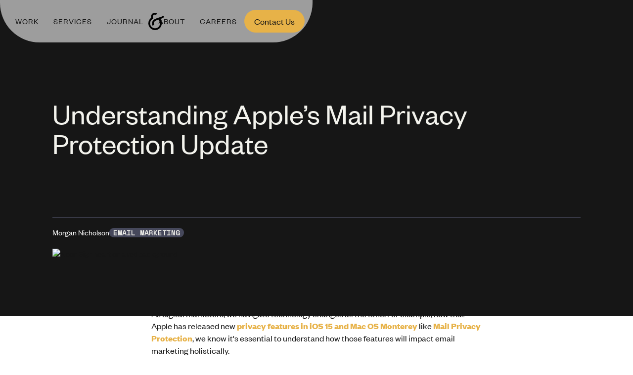

--- FILE ---
content_type: text/html
request_url: https://www.goodandgold.com/post/adapting-to-apples-mail-privacy-protection-update
body_size: 9394
content:
<!DOCTYPE html><!-- Last Published: Fri Dec 05 2025 03:42:13 GMT+0000 (Coordinated Universal Time) --><html data-wf-domain="www.goodandgold.com" data-wf-page="66022d5323227235a2e1a5c5" data-wf-site="6601ac18c036dd462f22c092" lang="en" data-wf-collection="66022d5323227235a2e1a593" data-wf-item-slug="adapting-to-apples-mail-privacy-protection-update"><head><meta charset="utf-8"/><title>How to Adapt to Apple’s Mail Privacy Protection Update</title><meta content="Stay ahead of the curve with insights from Good &amp; Gold, one of Portland&#x27;s best digital marketing and advertising agencies. Learn how to adapt to Apple&#x27;s Mail Privacy Protection update and maintain email effectiveness." name="description"/><meta content="How to Adapt to Apple’s Mail Privacy Protection Update" property="og:title"/><meta content="Stay ahead of the curve with insights from Good &amp; Gold, one of Portland&#x27;s best digital marketing and advertising agencies. Learn how to adapt to Apple&#x27;s Mail Privacy Protection update and maintain email effectiveness." property="og:description"/><meta content="https://cdn.prod.website-files.com/66022d528b5ec838545ae337/66022ed65af9853636d2d9bf_6157a75d0d59302ec7ebc1dc_GG_Apple_Blog.avif" property="og:image"/><meta content="How to Adapt to Apple’s Mail Privacy Protection Update" property="twitter:title"/><meta content="Stay ahead of the curve with insights from Good &amp; Gold, one of Portland&#x27;s best digital marketing and advertising agencies. Learn how to adapt to Apple&#x27;s Mail Privacy Protection update and maintain email effectiveness." property="twitter:description"/><meta content="https://cdn.prod.website-files.com/66022d528b5ec838545ae337/66022ed65af9853636d2d9bf_6157a75d0d59302ec7ebc1dc_GG_Apple_Blog.avif" property="twitter:image"/><meta property="og:type" content="website"/><meta content="summary_large_image" name="twitter:card"/><meta content="width=device-width, initial-scale=1" name="viewport"/><link href="https://cdn.prod.website-files.com/6601ac18c036dd462f22c092/css/good-gold-marketing-v2.shared.4e48e1845.min.css" rel="stylesheet" type="text/css"/><link href="https://fonts.googleapis.com" rel="preconnect"/><link href="https://fonts.gstatic.com" rel="preconnect" crossorigin="anonymous"/><script src="https://ajax.googleapis.com/ajax/libs/webfont/1.6.26/webfont.js" type="text/javascript"></script><script type="text/javascript">WebFont.load({  google: {    families: ["Space Mono:regular"]  }});</script><script type="text/javascript">!function(o,c){var n=c.documentElement,t=" w-mod-";n.className+=t+"js",("ontouchstart"in o||o.DocumentTouch&&c instanceof DocumentTouch)&&(n.className+=t+"touch")}(window,document);</script><link href="https://cdn.prod.website-files.com/6601ac18c036dd462f22c092/6601ad906a07b8897e8678eb_62ad13fac5f0c6e29e11a151_GG-Logo-Icon_Gold.png" rel="shortcut icon" type="image/x-icon"/><link href="https://cdn.prod.website-files.com/6601ac18c036dd462f22c092/6601ad952b727e08ae155f69_62ad14a63e48d3479c550bce_webflow-1.png" rel="apple-touch-icon"/><link href="https://www.goodandgold.com/post/adapting-to-apples-mail-privacy-protection-update" rel="canonical"/><script src="https://www.google.com/recaptcha/api.js" type="text/javascript"></script><meta name="facebook-domain-verification" content="hj0dpnpsn94babx6fifvs3yc9t45mu" />
<meta name="google-site-verification" content="elSYrBCbBdzco3PTcqCjOEfJ182AKN9W_2R2dsd3Nso" />
<link rel="preconnect" href="https://cdnjs.cloudflare.com" crossorigin>
<link rel="preconnect" href="https://www.googletagmanager.com" crossorigin>
<link rel="preconnect" href="https://cdn.prod.website-files.com" crossorigin>
<link rel="preconnect" href="https://challenges.cloudflare.com" crossorigin>
<link rel="preconnect" href="https://cdn.popt.in" crossorigin>
<link rel="preconnect" href="https://fonts.gstatic.com" crossorigin>
<link rel="preload" as="image" href="https://cdn.prod.website-files.com/6601ac18c036dd462f22c092/66105840e6da072583aaf6c9_2024%20Homepage%20Reel%20(15)-poster-00001.jpg" />
<link rel="preload" as="video" href="https://cdn.prod.website-files.com/6601ac18c036dd462f22c092/66105840e6da072583aaf6c9_2024%20Homepage%20Reel%20(15)-transcode.webm" type="video/webm">
<link rel="preload" as="video" href="https://cdn.prod.website-files.com/6601ac18c036dd462f22c092/66105840e6da072583aaf6c9_2024%20Homepage%20Reel%20(15)-transcode.mp4" type="video/mp4">

<!-- Google Tag Manager -->
<script>(function(w,d,s,l,i){w[l]=w[l]||[];w[l].push({'gtm.start':
new Date().getTime(),event:'gtm.js'});var f=d.getElementsByTagName(s)[0],
j=d.createElement(s),dl=l!='dataLayer'?'&l='+l:'';j.async=true;j.src=
'https://www.googletagmanager.com/gtm.js?id='+i+dl;f.parentNode.insertBefore(j,f);
})(window,document,'script','dataLayer','GTM-NGZ5Q5N');</script>
<!-- End Google Tag Manager -->

<!-- custom structured data by Good & Gold -->
<script type="application/ld+json">
{
  "@context" : "http://schema.org",
  "@type" : "ProfessionalService",
  "url" : "https://www.goodandgold.com/",
  "image" : "https://cdn.prod.website-files.com/5e17d0b2b1025a808f830743/5e30911440e54139baa47da7_Ampersand.svg",
  "logo" : "https://media-exp1.licdn.com/dms/image/C560BAQEPCm1-M2MLww/company-logo_200_200/0/1600361404983?e=2159024400&v=beta&t=KDsYulh6B8fowrj52oqgpMDflH8q3AsxzJMx7iSHg-s",	
  "name" : "Good & Gold Digital Marketing Agency",
  "telephone" : "(503) 864-6603",
  "email" : "pdx@goodandgold.com",
  "PriceRange" : "$$$",
"sameAs": [
    "https://www.facebook.com/goodandgoldmarketing/",
    "https://twitter.com/goodandgoldmktg",
    "https://www.linkedin.com/company/good-&-gold-marketing/",
    "https://twitter.com/goodandgoldmktg",
    "https://mailchimp.com/experts/good-and-gold/",
    "https://www.glassdoor.com/Overview/Working-at-Good-and-Gold-EI_IE2464807.11,24.htm",
    "https://www.zoominfo.com/c/good-gold-marketing/406035617",
    "https://www.agencyspotter.com/good-gold-marketing",
    "https://www.pinterest.com/goodgoldmktg/_created/",
    "https://www.instagram.com/goodandgoldmktg"  
  ],
"brand" : "Good & Gold Digital Marketing Agency",
"founder" : [
"Carrie Hinton Ritchie",
"Rachel Ritchie",
"Spencer Soloway"],
"description" : "Good & Gold is a full service digital marketing agency with offices in Portland, OR and New York City. With our proven recipe of tactical planning, thoughtful goal-setting, and sharp analysis, we aim to elevate your vision to efficiently deliver transformative results. We love partnering with like-minded, ambitious organizations that believe in the power of smart, data-driven digital marketing. A wide variety of clients, from small businesses and start-ups to regional and national brands, have turned to us as a trusted partner to navigate the complicated landscapes of web design, SEO, social marketing, Google advertising, and email marketing.",


"address" : {
    "@type" : "PostalAddress",
    "streetAddress" : "1028 SE Water Ave, Suite 210",
    "addressLocality" : "Portland",
    "addressRegion" : "OR",
    "postalCode" : "97214"
  }
}
</script>


<script id="mcjs">!function(c,h,i,m,p){m=c.createElement(h),p=c.getElementsByTagName(h)[0],m.async=1,m.src=i,p.parentNode.insertBefore(m,p)}(document,"script","https://chimpstatic.com/mcjs-connected/js/users/8b79c6372c36a98f10099eb94/8f8fe5f8e603aa06d5280a8dd.js");</script>








<script type="application/ld+json">
{
  "@context": "https://schema.org",
  "@type": "Corporation",
  "name": "Good & Gold",
  "url": "https://www.goodandgold.com/",
  "logo": "https://cdn.prod.website-files.com/5e17d0b2b1025a808f830743/5e2f4dad94e2dbfe0d8261fc_GG-Amp-Gold-White-p-130x130q80.png",
  "sameAs": [
    "https://www.facebook.com/goodandgoldmarketing/",
    "https://twitter.com/goodandgoldmktg",
    "https://www.instagram.com/goodandgoldmktg",
    "https://www.goodandgold.com"
  ]
}
</script>

<style>
body {
	transition: background-color .35s ease-in-out, color .35s ease-in-out;
}

body[data-theme="gold"] {
  background-color: var(--primary-gold);
}

body[data-theme="gold"] .button-primary {
	background-color: var(--primary-black);
  color: var(--primary-gold);
}

body[data-theme="dark"] {
  background-color: var(--primary-black);
  color: white;
}
  
body[data-theme="green"] {
  background-color: var(--secondary-primary);
}
  
body[data-theme="green"] .certfication-box {
  background-color: white;
}
  
body[data-theme="dark"] .button-primary-dark {
  background-color: var(--primary-gold);
  color: var(--primary-black);
}
  
body[data-theme="dark"] .h5.gray,
body[data-theme="dark"] .type-paragraph-small.blog-card-heading {
  color: white;
}

body[data-theme="dark"] .logo__item,
body[data-theme="dark"] .testimonial-logo {
  filter: invert(1);
}

body[data-theme="pink"] {
  background-color: #f3f2fb;
}
</style>
<script src="https://analytics.ahrefs.com/analytics.js" data-key="m4Lgq5xJZZyXcSHd3nghsw" async></script><style>
.w-embed{
text-align:center;
}



</style>

</head><body><header class="navbar-logo-center"><div class="annoucement-banner"><div class="w-layout-vflex annoucement-flex"><a href="/quick-builds" class="announcement-link"><span class="label label-dark">New</span> Introducing Quick Builds: designed for rapid deployment of high-quality web &amp; marketing solutions</a></div></div><div data-animation="over-left" data-collapse="medium" data-duration="400" data-easing="ease" data-easing2="ease" role="banner" class="navbar-logo-center-container shadow-three w-nav"><div class="container"><div class="navbar-wrapper-three"><a href="/" class="navbar-brand-three w-nav-brand"><img src="https://cdn.prod.website-files.com/6601ac18c036dd462f22c092/6601c7d4f11c632af90f2057_Fill%201.svg" loading="lazy" alt="Good &amp; Gold ampersand icon"/></a><nav role="navigation" class="nav-menu-wrapper-three w-nav-menu"><div class="nav-menu-three"><ul role="list" class="nav-menu-block w-list-unstyled"><li><a href="/work" class="nav-link">Work</a></li><li><a href="/services-overview" class="nav-link">services</a></li><li><a href="/journal" class="nav-link">journal</a></li></ul><ul role="list" class="nav-menu-block w-list-unstyled"><li><a href="/about" class="nav-link">About</a></li><li><a href="/careers" class="nav-link">Careers</a></li><li><a href="/contact-us" class="nav-link contact-button">Contact Us</a></li></ul></div></nav><div data-w-id="d2112864-bad6-5e34-e66b-7687fb01bf38" class="menu-button w-nav-button"><div class="w-icon-nav-menu"></div></div></div></div></div></header><section class="section-hero section-dark blog-post-hero"><div class="w-layout-blockcontainer container w-container"><h1>Understanding Apple’s Mail Privacy Protection Update</h1></div></section><section class="offset"><div class="w-layout-blockcontainer container w-container"><div class="w-layout-hflex blog-post-category"><div class="text-block-3">Morgan Nicholson</div><a href="/blog-category/email-marketing" class="label larger label-dark w-inline-block"><div>Email Marketing</div></a></div><img src="https://cdn.prod.website-files.com/66022d528b5ec838545ae337/66022ed65af9853636d2d9bc_6157a75d0d59302ec7ebc1dc_GG_Apple_Blog.avif" loading="lazy" alt="Neon Sign heart on a red background" class="blog-post-main-image"/></div></section><section class="section"><div class="w-layout-blockcontainer container-content w-container"><div class="rte-blog-post w-richtext"><p>As digital marketers, we navigate technology changes all the time. For example, now that Apple has released new <a href="https://www.apple.com/newsroom/2021/06/apple-advances-its-privacy-leadership-with-ios-15-ipados-15-macos-monterey-and-watchos-8/">privacy features in iOS 15 and Mac OS Monterey</a> like <a href="https://www.apple.com/newsroom/2021/06/apple-advances-its-privacy-leadership-with-ios-15-ipados-15-macos-monterey-and-watchos-8/">Mail Privacy Protection</a>, we know it&#x27;s essential to understand how those features will impact email marketing holistically. </p><p>Will Apple’s update make tracking harder? Sure. Will it make your emails any less great? Nope. Since we recently <a href="https://www.goodandgold.com/post/your-sem-questions-answered">answered your SEM questions</a>, let’s explore Apple Mail Privacy Protection and ways to prepare for it.<br/></p><h3><strong>What Is Apple Mail Privacy Protection? </strong></h3><p>If you&#x27;re unfamiliar with Apple’s <a href="https://www.apple.com/newsroom/2021/06/apple-advances-its-privacy-leadership-with-ios-15-ipados-15-macos-monterey-and-watchos-8/">Mail Privacy Protection</a> update, it&#x27;s basically a privacy feature that hides your IP address to block a sender from tracking your location, what you do online, and seeing if you&#x27;ve opened their email. It also prevents a sender from seeing the device you use to open their emails. <br/></p><p>While this sounds like a metrics nightmare for email marketers, privacy updates like these are generally positive in the long run, making it important to adapt.  </p><h3><strong>How Does Apple&#x27;s Mail Privacy Protection Impact Emails?</strong></h3><p>Apple’s <a href="https://www.apple.com/newsroom/2021/06/apple-advances-its-privacy-leadership-with-ios-15-ipados-15-macos-monterey-and-watchos-8/">Mail Privacy Protection</a> features <a href="https://mailchimp.com/help/apple-privacy-faq/">only affect</a> Apple Mail users, and those who’ve toggled the feature within the Mail app. So, for now, you can still track anyone using the Gmail app or others outside of the Apple ecosystem.<br/></p><p>Depending on how many of your subscribers exercise their privacy, the impact may vary. This update will, however, cause metrics like open rates, clicks per unique open rate, geolocation, device usage, or anything else captured by IP address to become less reliable or inflated. <br/></p><p>Beyond reporting, Apple’s privacy update could change how you manage segments, resends, A/B tests and automations. For example, automations or resends triggered by non-openers will be a no-go for people using <a href="https://www.apple.com/newsroom/2021/06/apple-advances-its-privacy-leadership-with-ios-15-ipados-15-macos-monterey-and-watchos-8/">Mail Privacy Protection</a>. Similarly, A/B tests based on open rates like subject lines will become slightly skewed for these users. But remember: open rates aren’t going away. They’re just becoming a little more <em>mysterious </em>or <em>inflated</em>. Metrics like clicks—not clicks per unique visitor—continue to be reliable. </p><h3><strong>How Do I Prepare?</strong></h3><p>The best place to start is taking a look to see how many of your subscribers use Apple Mail. If you’re unfamiliar with how to do that, <a href="https://mailchimp.com/help/view-and-target-subscriber-email-clients/">here’s how in Mailchimp</a>, and <a href="https://help.klaviyo.com/hc/en-us/articles/360047399472-Getting-Started-with-Reporting">here’s a reporting refresher for Klaviyo</a>. <br/></p><p>Once you have a good sense of how many subscribers are impacted, it’s time to do a little platform housekeeping to anticipate shifty metrics. At Good &amp; Gold, we took <a href="https://mailchimp.com/help/apple-privacy-faq/">Mailchimp’s advice to</a>: <br/></p><ul role="list"><li>Stop placing so much emphasis on open rates—they will be inflated, and they were never very reliable. Think of open rates primarily as your tool to test subject lines and send times.</li><li>Start collecting location info directly from your contacts by requesting that recipients update their profiles or provide zip codes when they sign up.</li><li>Review audiences and make sure location data, open rates, and other criteria are used appropriately within your segments.</li><li>Update automations and consider how open triggers will impact flows.</li><li>Consider using triggers like “did not click” instead of “did not open” when resending to lists with high Apple Mail subscribers.</li></ul><h3><strong>In a Nutshell...</strong></h3><p>As daunting as this sounds (or reads), we’re approaching this as an opportunity to continue doing what we do best: create highly engaging emails that generate revenue. <br/></p><p>‍<br/></p></div><div class="blog-newsletter w-condition-invisible"><div class="border-section"></div><div class="newsletter-form w-form"><form id="wf-form-Footer-Newsletter-Form" name="wf-form-Footer-Newsletter-Form" data-name="Footer Newsletter Form" action="https://goodandgold.us14.list-manage.com/subscribe/post?u=8b79c6372c36a98f10099eb94&amp;amp;id=64f05d4734&amp;amp;f_id=00e992e0f0" method="get" data-wf-page-id="66022d5323227235a2e1a5c5" data-wf-element-id="8ba1408e-965b-7a94-741e-8c987d947a85" data-turnstile-sitekey="0x4AAAAAAAQTptj2So4dx43e"><label for="email-3" class="newsletter-label">A monthly roundup of all things Good and Gold</label><div class="div-block"><input class="newsletter-form-field w-input" maxlength="256" name="email-2" data-name="Email 2" placeholder="Email address" type="email" id="email-2" required=""/><input type="submit" data-wait="Please wait..." class="button-primary w-button" value="Sign up"/></div></form><div class="success-message w-form-done"><div>Success! Your inbox is about to get a lot more exciting.</div></div><div class="w-form-fail"><div>Oops! Something went wrong while submitting the form.</div></div></div></div><div class="w-embed"><style>
.rte-blog-post h1 strong,
.rte-blog-post h2 strong,
.rte-blog-post h3 strong,
.rte-blog-post h4 strong,
.rte-blog-post h5 strong,
.rte-blog-post h6 strong {
	font-weight: normal !important;
}
</style></div></div></section><section class="section section-secondary w-condition-invisible"><div class="w-layout-blockcontainer container w-container"><div class="section-center"><h2 class="heading-gradient w-dyn-bind-empty"></h2></div></div></section><section class="section w-condition-invisible"><div id="w-node-_0b5d3b4a-3ff9-a804-2094-256d7543a184-a2e1a5c5" class="w-layout-layout blog-callout wf-layout-layout"><div class="w-layout-cell callout-center"><img src="https://cdn.prod.website-files.com/plugins/Basic/assets/placeholder.60f9b1840c.svg" loading="lazy" alt="Old SEO vs New Search Infographic " class="w-dyn-bind-empty"/></div><div class="w-layout-cell"><div class="rte-blog-post w-dyn-bind-empty w-richtext"></div></div></div><div class="w-layout-blockcontainer container w-container"></div></section><section class="section no-top-pad w-condition-invisible"><div class="w-layout-blockcontainer container-content w-container"><div class="rte-blog-post w-dyn-bind-empty w-richtext"></div></div></section><section class="section no-top-pad w-condition-invisible"><div class="w-layout-blockcontainer container w-container"><img src="https://cdn.prod.website-files.com/plugins/Basic/assets/placeholder.60f9b1840c.svg" loading="lazy" alt="" class="image-4 w-dyn-bind-empty"/></div></section><div class="w-layout-blockcontainer container w-container"><div class="border-section"></div></div><section class="section no-top-pad"><div class="w-layout-blockcontainer container w-container"><h2>We merge our dedication to innovative strategies and curiosity-driven design to foster growth and <span class="tiempos-golden-inlne">elevate brands</span>.</h2><a href="/work" class="button-primary button-primary-dark w-button">View our work</a></div></section><section class="section no-top-pad"><div class="w-layout-blockcontainer container w-container"><div class="eyebrow-section"><div>RELATED JOURNAL ENTRIES</div></div><div class="blog-wrapper-homepage no-pad w-dyn-list"><div role="list" class="blog-list w-dyn-items"><div role="listitem" class="w-dyn-item"><div class="w-layout-hflex blog-meta-row"><a href="#" class="label flex w-inline-block"><div>#</div><div>Email Marketing</div></a><div class="w-layout-hflex blog-meta-time"><div class="blog-meta-reading-time">5</div><div class="blog-meta-reading-time">minutes</div></div></div><a href="/post/hit-send-in-q4-email-templates-to-drive-bfcm-sales" class="w-inline-block"><img src="https://cdn.prod.website-files.com/66022d528b5ec838545ae337/68ddf90f247f0533799faf44_hit%20send%20copy.jpg" loading="lazy" alt="" sizes="(max-width: 767px) 100vw, (max-width: 991px) 727.9921875px, 939.9921875px" srcset="https://cdn.prod.website-files.com/66022d528b5ec838545ae337/68ddf90f247f0533799faf44_hit%20send%20copy-p-500.jpg 500w, https://cdn.prod.website-files.com/66022d528b5ec838545ae337/68ddf90f247f0533799faf44_hit%20send%20copy-p-800.jpg 800w, https://cdn.prod.website-files.com/66022d528b5ec838545ae337/68ddf90f247f0533799faf44_hit%20send%20copy-p-1080.jpg 1080w, https://cdn.prod.website-files.com/66022d528b5ec838545ae337/68ddf90f247f0533799faf44_hit%20send%20copy.jpg 1446w" class="blog-image"/><h3 class="type-paragraph-small blog-card-heading">Hit Send in Q4: Email Templates to Drive BFCM Sales</h3></a></div><div role="listitem" class="w-dyn-item"><div class="w-layout-hflex blog-meta-row"><a href="#" class="label flex w-inline-block"><div>#</div><div>Email Marketing</div></a><div class="w-layout-hflex blog-meta-time"><div class="blog-meta-reading-time">2</div><div class="blog-meta-reading-time">minutes</div></div></div><a href="/post/multichannel-digital-marketing-strategy-for-established-ecommerce-brand" class="w-inline-block"><img src="https://cdn.prod.website-files.com/66022d528b5ec838545ae337/66022ee382f31264c9d18991_64cad0113606f0c12aba7ec8_bernardo-miami-email-1.avif" loading="lazy" alt="" class="blog-image"/><h3 class="type-paragraph-small blog-card-heading">How To Execute A Multichannel Digital Marketing Strategy For An Established Ecommerce Brand</h3></a></div><div role="listitem" class="w-dyn-item"><div class="w-layout-hflex blog-meta-row"><a href="#" class="label flex w-inline-block"><div>#</div><div>Email Marketing</div></a><div class="w-layout-hflex blog-meta-time"><div class="blog-meta-reading-time">5</div><div class="blog-meta-reading-time">minutes</div></div></div><a href="/post/refreshing-consent-re-engagement" class="w-inline-block"><img src="https://cdn.prod.website-files.com/66022d528b5ec838545ae337/66022ee4cd5f144064948f29_62f2df9e3498671e5a26a823_blog-email-consent-small.avif" loading="lazy" alt="" class="blog-image"/><h3 class="type-paragraph-small blog-card-heading">Refreshing Consent &amp; Re-engagement</h3></a></div><div role="listitem" class="w-dyn-item"><div class="w-layout-hflex blog-meta-row"><a href="#" class="label flex w-inline-block"><div>#</div><div>Email Marketing</div></a><div class="w-layout-hflex blog-meta-time"><div class="blog-meta-reading-time">3</div><div class="blog-meta-reading-time">minutes</div></div></div><a href="/post/a-gallery-of-email-templates" class="w-inline-block"><img src="https://cdn.prod.website-files.com/66022d528b5ec838545ae337/66022ed5c6196bab90d9005e_616e0cd154cb619cd70a6efb_daria-nepriakhina-guiQYiRxkZY-unsplash.avif" loading="lazy" alt="" class="blog-image"/><h3 class="type-paragraph-small blog-card-heading">A Gallery of Email Templates</h3></a></div></div></div></div></section><footer class="section-footer"><div class="w-layout-blockcontainer container w-container"><div id="w-node-c4934053-9a29-05cc-584e-08a2c98f2f59-c98f2f57" class="w-layout-layout footer-stack wf-layout-layout"><div class="w-layout-cell cell first-cell"></div><div class="w-layout-cell cell"><ul role="list" class="footer-navigation-list"><li class="footer-navigation-list-item"><a href="/newsletter" class="footer-navigation-link">Join Our Newsletter</a></li><li class="footer-navigation-list-item"><a href="/contact-us" class="footer-navigation-link">Start A Project</a></li><li class="footer-navigation-list-item"><a href="/careers" class="footer-navigation-link">Join Our Team</a></li><li class="footer-navigation-list-item"><a href="/ask-the-agency" class="footer-navigation-link">Dear Agency…</a></li></ul></div><div class="w-layout-cell cell"><ul role="list" class="footer-navigation-list"><li class="footer-navigation-list-item"><a href="/work" class="footer-navigation-link">Work</a></li><li class="footer-navigation-list-item"><a href="/quick-builds" class="footer-navigation-link">Quick Builds</a></li><li class="footer-navigation-list-item"><a href="/services-overview" class="footer-navigation-link">Services</a></li><li class="footer-navigation-list-item"><a href="/journal" class="footer-navigation-link">Journal</a></li><li class="footer-navigation-list-item"><a href="/about" class="footer-navigation-link">About</a></li></ul></div><div class="w-layout-cell cell"><ul role="list" class="footer-social-list"><li class="footer-social-list-item"><a href="https://instagram.com/goodandgoldmktg" target="_blank" class="w-inline-block"><img src="https://cdn.prod.website-files.com/6601ac18c036dd462f22c092/6601c39d2237182aa1e5f0ed_mdi_instagram.svg" loading="lazy" aria-label="instagram" alt="Instagram Icon" class="footer-social-icon"/></a></li><li class="footer-social-list-item"><a href="https://www.linkedin.com/company/good-&amp;-gold-marketing/" target="_blank" class="w-inline-block"><img src="https://cdn.prod.website-files.com/6601ac18c036dd462f22c092/6601c3a83b06eea5ac79785a_mdi_linkedin.svg" loading="lazy" aria-label="linkedin" alt="Indeed Icon" class="footer-social-icon"/></a></li></ul><img src="https://cdn.prod.website-files.com/6601ac18c036dd462f22c092/662a8def0d27d46029644e89_NGLCC_Cert.avif" loading="lazy" alt="Nation LGBT Chamber of Commerce Logo" class="footer-logo"/></div></div></div></footer><script src="https://d3e54v103j8qbb.cloudfront.net/js/jquery-3.5.1.min.dc5e7f18c8.js?site=6601ac18c036dd462f22c092" type="text/javascript" integrity="sha256-9/aliU8dGd2tb6OSsuzixeV4y/faTqgFtohetphbbj0=" crossorigin="anonymous"></script><script src="https://cdn.prod.website-files.com/6601ac18c036dd462f22c092/js/good-gold-marketing-v2.schunk.36b8fb49256177c8.js" type="text/javascript"></script><script src="https://cdn.prod.website-files.com/6601ac18c036dd462f22c092/js/good-gold-marketing-v2.schunk.432021e00ef5bd79.js" type="text/javascript"></script><script src="https://cdn.prod.website-files.com/6601ac18c036dd462f22c092/js/good-gold-marketing-v2.85685489.f3819a6be7e40f0c.js" type="text/javascript"></script><script src="https://cdn.prod.website-files.com/gsap/3.14.2/ScrollTrigger.min.js" type="text/javascript"></script><script id='pixel-script-poptin' src='https://cdn.popt.in/pixel.js?id=a686727a68e62' async='true'></script>

<!-- Google Tag Manager (noscript) -->
<noscript><iframe src="https://www.googletagmanager.com/ns.html?id=GTM-NGZ5Q5N"
height="0" width="0" style="display:none;visibility:hidden"></iframe></noscript>
<!-- End Google Tag Manager (noscript) -->

<script>
document.addEventListener("DOMContentLoaded", () => {
  function updateThemeOnScroll() {
    const sections = document.querySelectorAll("[data-theme-swap]");
    let activeTheme = null;

    sections.forEach((section) => {
      const rect = section.getBoundingClientRect();
      if (rect.top <= window.innerHeight / 2 && rect.bottom >= window.innerHeight / 2) {
        activeTheme = section.getAttribute("data-theme-swap");
      }
    });

    if (activeTheme) {
      document.body.setAttribute("data-theme", activeTheme);
    }
  }

  window.addEventListener("scroll", updateThemeOnScroll, { passive: true });
  updateThemeOnScroll(); // Run once on load
});
</script>

<!--Button-->


<!--<script>
document.addEventListener("DOMContentLoaded", function() {
  // Ensure Mailchimp popup script is loaded
  function loadMailchimpPopup(callback) {
    if (window.MC_MODAL) return callback();
    const script = document.createElement("script");
    script.src = "https://chimpstatic.com/mcjs-connected/js/users/8b79c6372c36a98f10099eb94/8f8fe5f8e603aa06d5280a8dd.js";
    script.async = true;
    script.onload = callback;
    document.head.appendChild(script);
  }

  function triggerPopup() {
    if (window.MC_MODAL && typeof window.MC_MODAL.open === "function") {
      window.MC_MODAL.open();
    } else {
      console.warn("Mailchimp popup not ready, retrying...");
      setTimeout(triggerPopup, 500);
    }
  }

  const btn = document.querySelector(".download-bfcm-button");
  if (btn) {
    btn.addEventListener("click", function(e) {
      e.preventDefault();
      loadMailchimpPopup(triggerPopup);
    });
  }
});
</script>--></body></html>

--- FILE ---
content_type: text/css
request_url: https://cdn.prod.website-files.com/6601ac18c036dd462f22c092/css/good-gold-marketing-v2.shared.4e48e1845.min.css
body_size: 19193
content:
html{-webkit-text-size-adjust:100%;-ms-text-size-adjust:100%;font-family:sans-serif}body{margin:0}article,aside,details,figcaption,figure,footer,header,hgroup,main,menu,nav,section,summary{display:block}audio,canvas,progress,video{vertical-align:baseline;display:inline-block}audio:not([controls]){height:0;display:none}[hidden],template{display:none}a{background-color:#0000}a:active,a:hover{outline:0}abbr[title]{border-bottom:1px dotted}b,strong{font-weight:700}dfn{font-style:italic}h1{margin:.67em 0;font-size:2em}mark{color:#000;background:#ff0}small{font-size:80%}sub,sup{vertical-align:baseline;font-size:75%;line-height:0;position:relative}sup{top:-.5em}sub{bottom:-.25em}img{border:0}svg:not(:root){overflow:hidden}hr{box-sizing:content-box;height:0}pre{overflow:auto}code,kbd,pre,samp{font-family:monospace;font-size:1em}button,input,optgroup,select,textarea{color:inherit;font:inherit;margin:0}button{overflow:visible}button,select{text-transform:none}button,html input[type=button],input[type=reset]{-webkit-appearance:button;cursor:pointer}button[disabled],html input[disabled]{cursor:default}button::-moz-focus-inner,input::-moz-focus-inner{border:0;padding:0}input{line-height:normal}input[type=checkbox],input[type=radio]{box-sizing:border-box;padding:0}input[type=number]::-webkit-inner-spin-button,input[type=number]::-webkit-outer-spin-button{height:auto}input[type=search]{-webkit-appearance:none}input[type=search]::-webkit-search-cancel-button,input[type=search]::-webkit-search-decoration{-webkit-appearance:none}legend{border:0;padding:0}textarea{overflow:auto}optgroup{font-weight:700}table{border-collapse:collapse;border-spacing:0}td,th{padding:0}@font-face{font-family:webflow-icons;src:url([data-uri])format("truetype");font-weight:400;font-style:normal}[class^=w-icon-],[class*=\ w-icon-]{speak:none;font-variant:normal;text-transform:none;-webkit-font-smoothing:antialiased;-moz-osx-font-smoothing:grayscale;font-style:normal;font-weight:400;line-height:1;font-family:webflow-icons!important}.w-icon-slider-right:before{content:""}.w-icon-slider-left:before{content:""}.w-icon-nav-menu:before{content:""}.w-icon-arrow-down:before,.w-icon-dropdown-toggle:before{content:""}.w-icon-file-upload-remove:before{content:""}.w-icon-file-upload-icon:before{content:""}*{box-sizing:border-box}html{height:100%}body{color:#333;background-color:#fff;min-height:100%;margin:0;font-family:Arial,sans-serif;font-size:14px;line-height:20px}img{vertical-align:middle;max-width:100%;display:inline-block}html.w-mod-touch *{background-attachment:scroll!important}.w-block{display:block}.w-inline-block{max-width:100%;display:inline-block}.w-clearfix:before,.w-clearfix:after{content:" ";grid-area:1/1/2/2;display:table}.w-clearfix:after{clear:both}.w-hidden{display:none}.w-button{color:#fff;line-height:inherit;cursor:pointer;background-color:#3898ec;border:0;border-radius:0;padding:9px 15px;text-decoration:none;display:inline-block}input.w-button{-webkit-appearance:button}html[data-w-dynpage] [data-w-cloak]{color:#0000!important}.w-code-block{margin:unset}pre.w-code-block code{all:inherit}.w-optimization{display:contents}.w-webflow-badge,.w-webflow-badge>img{box-sizing:unset;width:unset;height:unset;max-height:unset;max-width:unset;min-height:unset;min-width:unset;margin:unset;padding:unset;float:unset;clear:unset;border:unset;border-radius:unset;background:unset;background-image:unset;background-position:unset;background-size:unset;background-repeat:unset;background-origin:unset;background-clip:unset;background-attachment:unset;background-color:unset;box-shadow:unset;transform:unset;direction:unset;font-family:unset;font-weight:unset;color:unset;font-size:unset;line-height:unset;font-style:unset;font-variant:unset;text-align:unset;letter-spacing:unset;-webkit-text-decoration:unset;text-decoration:unset;text-indent:unset;text-transform:unset;list-style-type:unset;text-shadow:unset;vertical-align:unset;cursor:unset;white-space:unset;word-break:unset;word-spacing:unset;word-wrap:unset;transition:unset}.w-webflow-badge{white-space:nowrap;cursor:pointer;box-shadow:0 0 0 1px #0000001a,0 1px 3px #0000001a;visibility:visible!important;opacity:1!important;z-index:2147483647!important;color:#aaadb0!important;overflow:unset!important;background-color:#fff!important;border-radius:3px!important;width:auto!important;height:auto!important;margin:0!important;padding:6px!important;font-size:12px!important;line-height:14px!important;text-decoration:none!important;display:inline-block!important;position:fixed!important;inset:auto 12px 12px auto!important;transform:none!important}.w-webflow-badge>img{position:unset;visibility:unset!important;opacity:1!important;vertical-align:middle!important;display:inline-block!important}h1,h2,h3,h4,h5,h6{margin-bottom:10px;font-weight:700}h1{margin-top:20px;font-size:38px;line-height:44px}h2{margin-top:20px;font-size:32px;line-height:36px}h3{margin-top:20px;font-size:24px;line-height:30px}h4{margin-top:10px;font-size:18px;line-height:24px}h5{margin-top:10px;font-size:14px;line-height:20px}h6{margin-top:10px;font-size:12px;line-height:18px}p{margin-top:0;margin-bottom:10px}blockquote{border-left:5px solid #e2e2e2;margin:0 0 10px;padding:10px 20px;font-size:18px;line-height:22px}figure{margin:0 0 10px}figcaption{text-align:center;margin-top:5px}ul,ol{margin-top:0;margin-bottom:10px;padding-left:40px}.w-list-unstyled{padding-left:0;list-style:none}.w-embed:before,.w-embed:after{content:" ";grid-area:1/1/2/2;display:table}.w-embed:after{clear:both}.w-video{width:100%;padding:0;position:relative}.w-video iframe,.w-video object,.w-video embed{border:none;width:100%;height:100%;position:absolute;top:0;left:0}fieldset{border:0;margin:0;padding:0}button,[type=button],[type=reset]{cursor:pointer;-webkit-appearance:button;border:0}.w-form{margin:0 0 15px}.w-form-done{text-align:center;background-color:#ddd;padding:20px;display:none}.w-form-fail{background-color:#ffdede;margin-top:10px;padding:10px;display:none}.w-input,.w-select{color:#333;vertical-align:middle;background-color:#fff;border:1px solid #ccc;width:100%;height:38px;margin-bottom:10px;padding:8px 12px;font-size:14px;line-height:1.42857;display:block}.w-input::placeholder,.w-select::placeholder{color:#999}.w-input:focus,.w-select:focus{border-color:#3898ec;outline:0}.w-input[disabled],.w-select[disabled],.w-input[readonly],.w-select[readonly],fieldset[disabled] .w-input,fieldset[disabled] .w-select{cursor:not-allowed}.w-input[disabled]:not(.w-input-disabled),.w-select[disabled]:not(.w-input-disabled),.w-input[readonly],.w-select[readonly],fieldset[disabled]:not(.w-input-disabled) .w-input,fieldset[disabled]:not(.w-input-disabled) .w-select{background-color:#eee}textarea.w-input,textarea.w-select{height:auto}.w-select{background-color:#f3f3f3}.w-select[multiple]{height:auto}.w-form-label{cursor:pointer;margin-bottom:0;font-weight:400;display:inline-block}.w-radio{margin-bottom:5px;padding-left:20px;display:block}.w-radio:before,.w-radio:after{content:" ";grid-area:1/1/2/2;display:table}.w-radio:after{clear:both}.w-radio-input{float:left;margin:3px 0 0 -20px;line-height:normal}.w-file-upload{margin-bottom:10px;display:block}.w-file-upload-input{opacity:0;z-index:-100;width:.1px;height:.1px;position:absolute;overflow:hidden}.w-file-upload-default,.w-file-upload-uploading,.w-file-upload-success{color:#333;display:inline-block}.w-file-upload-error{margin-top:10px;display:block}.w-file-upload-default.w-hidden,.w-file-upload-uploading.w-hidden,.w-file-upload-error.w-hidden,.w-file-upload-success.w-hidden{display:none}.w-file-upload-uploading-btn{cursor:pointer;background-color:#fafafa;border:1px solid #ccc;margin:0;padding:8px 12px;font-size:14px;font-weight:400;display:flex}.w-file-upload-file{background-color:#fafafa;border:1px solid #ccc;flex-grow:1;justify-content:space-between;margin:0;padding:8px 9px 8px 11px;display:flex}.w-file-upload-file-name{font-size:14px;font-weight:400;display:block}.w-file-remove-link{cursor:pointer;width:auto;height:auto;margin-top:3px;margin-left:10px;padding:3px;display:block}.w-icon-file-upload-remove{margin:auto;font-size:10px}.w-file-upload-error-msg{color:#ea384c;padding:2px 0;display:inline-block}.w-file-upload-info{padding:0 12px;line-height:38px;display:inline-block}.w-file-upload-label{cursor:pointer;background-color:#fafafa;border:1px solid #ccc;margin:0;padding:8px 12px;font-size:14px;font-weight:400;display:inline-block}.w-icon-file-upload-icon,.w-icon-file-upload-uploading{width:20px;margin-right:8px;display:inline-block}.w-icon-file-upload-uploading{height:20px}.w-container{max-width:940px;margin-left:auto;margin-right:auto}.w-container:before,.w-container:after{content:" ";grid-area:1/1/2/2;display:table}.w-container:after{clear:both}.w-container .w-row{margin-left:-10px;margin-right:-10px}.w-row:before,.w-row:after{content:" ";grid-area:1/1/2/2;display:table}.w-row:after{clear:both}.w-row .w-row{margin-left:0;margin-right:0}.w-col{float:left;width:100%;min-height:1px;padding-left:10px;padding-right:10px;position:relative}.w-col .w-col{padding-left:0;padding-right:0}.w-col-1{width:8.33333%}.w-col-2{width:16.6667%}.w-col-3{width:25%}.w-col-4{width:33.3333%}.w-col-5{width:41.6667%}.w-col-6{width:50%}.w-col-7{width:58.3333%}.w-col-8{width:66.6667%}.w-col-9{width:75%}.w-col-10{width:83.3333%}.w-col-11{width:91.6667%}.w-col-12{width:100%}.w-hidden-main{display:none!important}@media screen and (max-width:991px){.w-container{max-width:728px}.w-hidden-main{display:inherit!important}.w-hidden-medium{display:none!important}.w-col-medium-1{width:8.33333%}.w-col-medium-2{width:16.6667%}.w-col-medium-3{width:25%}.w-col-medium-4{width:33.3333%}.w-col-medium-5{width:41.6667%}.w-col-medium-6{width:50%}.w-col-medium-7{width:58.3333%}.w-col-medium-8{width:66.6667%}.w-col-medium-9{width:75%}.w-col-medium-10{width:83.3333%}.w-col-medium-11{width:91.6667%}.w-col-medium-12{width:100%}.w-col-stack{width:100%;left:auto;right:auto}}@media screen and (max-width:767px){.w-hidden-main,.w-hidden-medium{display:inherit!important}.w-hidden-small{display:none!important}.w-row,.w-container .w-row{margin-left:0;margin-right:0}.w-col{width:100%;left:auto;right:auto}.w-col-small-1{width:8.33333%}.w-col-small-2{width:16.6667%}.w-col-small-3{width:25%}.w-col-small-4{width:33.3333%}.w-col-small-5{width:41.6667%}.w-col-small-6{width:50%}.w-col-small-7{width:58.3333%}.w-col-small-8{width:66.6667%}.w-col-small-9{width:75%}.w-col-small-10{width:83.3333%}.w-col-small-11{width:91.6667%}.w-col-small-12{width:100%}}@media screen and (max-width:479px){.w-container{max-width:none}.w-hidden-main,.w-hidden-medium,.w-hidden-small{display:inherit!important}.w-hidden-tiny{display:none!important}.w-col{width:100%}.w-col-tiny-1{width:8.33333%}.w-col-tiny-2{width:16.6667%}.w-col-tiny-3{width:25%}.w-col-tiny-4{width:33.3333%}.w-col-tiny-5{width:41.6667%}.w-col-tiny-6{width:50%}.w-col-tiny-7{width:58.3333%}.w-col-tiny-8{width:66.6667%}.w-col-tiny-9{width:75%}.w-col-tiny-10{width:83.3333%}.w-col-tiny-11{width:91.6667%}.w-col-tiny-12{width:100%}}.w-widget{position:relative}.w-widget-map{width:100%;height:400px}.w-widget-map label{width:auto;display:inline}.w-widget-map img{max-width:inherit}.w-widget-map .gm-style-iw{text-align:center}.w-widget-map .gm-style-iw>button{display:none!important}.w-widget-twitter{overflow:hidden}.w-widget-twitter-count-shim{vertical-align:top;text-align:center;background:#fff;border:1px solid #758696;border-radius:3px;width:28px;height:20px;display:inline-block;position:relative}.w-widget-twitter-count-shim *{pointer-events:none;-webkit-user-select:none;user-select:none}.w-widget-twitter-count-shim .w-widget-twitter-count-inner{text-align:center;color:#999;font-family:serif;font-size:15px;line-height:12px;position:relative}.w-widget-twitter-count-shim .w-widget-twitter-count-clear{display:block;position:relative}.w-widget-twitter-count-shim.w--large{width:36px;height:28px}.w-widget-twitter-count-shim.w--large .w-widget-twitter-count-inner{font-size:18px;line-height:18px}.w-widget-twitter-count-shim:not(.w--vertical){margin-left:5px;margin-right:8px}.w-widget-twitter-count-shim:not(.w--vertical).w--large{margin-left:6px}.w-widget-twitter-count-shim:not(.w--vertical):before,.w-widget-twitter-count-shim:not(.w--vertical):after{content:" ";pointer-events:none;border:solid #0000;width:0;height:0;position:absolute;top:50%;left:0}.w-widget-twitter-count-shim:not(.w--vertical):before{border-width:4px;border-color:#75869600 #5d6c7b #75869600 #75869600;margin-top:-4px;margin-left:-9px}.w-widget-twitter-count-shim:not(.w--vertical).w--large:before{border-width:5px;margin-top:-5px;margin-left:-10px}.w-widget-twitter-count-shim:not(.w--vertical):after{border-width:4px;border-color:#fff0 #fff #fff0 #fff0;margin-top:-4px;margin-left:-8px}.w-widget-twitter-count-shim:not(.w--vertical).w--large:after{border-width:5px;margin-top:-5px;margin-left:-9px}.w-widget-twitter-count-shim.w--vertical{width:61px;height:33px;margin-bottom:8px}.w-widget-twitter-count-shim.w--vertical:before,.w-widget-twitter-count-shim.w--vertical:after{content:" ";pointer-events:none;border:solid #0000;width:0;height:0;position:absolute;top:100%;left:50%}.w-widget-twitter-count-shim.w--vertical:before{border-width:5px;border-color:#5d6c7b #75869600 #75869600;margin-left:-5px}.w-widget-twitter-count-shim.w--vertical:after{border-width:4px;border-color:#fff #fff0 #fff0;margin-left:-4px}.w-widget-twitter-count-shim.w--vertical .w-widget-twitter-count-inner{font-size:18px;line-height:22px}.w-widget-twitter-count-shim.w--vertical.w--large{width:76px}.w-background-video{color:#fff;height:500px;position:relative;overflow:hidden}.w-background-video>video{object-fit:cover;z-index:-100;background-position:50%;background-size:cover;width:100%;height:100%;margin:auto;position:absolute;inset:-100%}.w-background-video>video::-webkit-media-controls-start-playback-button{-webkit-appearance:none;display:none!important}.w-background-video--control{background-color:#0000;padding:0;position:absolute;bottom:1em;right:1em}.w-background-video--control>[hidden]{display:none!important}.w-slider{text-align:center;clear:both;-webkit-tap-highlight-color:#0000;tap-highlight-color:#0000;background:#ddd;height:300px;position:relative}.w-slider-mask{z-index:1;white-space:nowrap;height:100%;display:block;position:relative;left:0;right:0;overflow:hidden}.w-slide{vertical-align:top;white-space:normal;text-align:left;width:100%;height:100%;display:inline-block;position:relative}.w-slider-nav{z-index:2;text-align:center;-webkit-tap-highlight-color:#0000;tap-highlight-color:#0000;height:40px;margin:auto;padding-top:10px;position:absolute;inset:auto 0 0}.w-slider-nav.w-round>div{border-radius:100%}.w-slider-nav.w-num>div{font-size:inherit;line-height:inherit;width:auto;height:auto;padding:.2em .5em}.w-slider-nav.w-shadow>div{box-shadow:0 0 3px #3336}.w-slider-nav-invert{color:#fff}.w-slider-nav-invert>div{background-color:#2226}.w-slider-nav-invert>div.w-active{background-color:#222}.w-slider-dot{cursor:pointer;background-color:#fff6;width:1em;height:1em;margin:0 3px .5em;transition:background-color .1s,color .1s;display:inline-block;position:relative}.w-slider-dot.w-active{background-color:#fff}.w-slider-dot:focus{outline:none;box-shadow:0 0 0 2px #fff}.w-slider-dot:focus.w-active{box-shadow:none}.w-slider-arrow-left,.w-slider-arrow-right{cursor:pointer;color:#fff;-webkit-tap-highlight-color:#0000;tap-highlight-color:#0000;-webkit-user-select:none;user-select:none;width:80px;margin:auto;font-size:40px;position:absolute;inset:0;overflow:hidden}.w-slider-arrow-left [class^=w-icon-],.w-slider-arrow-right [class^=w-icon-],.w-slider-arrow-left [class*=\ w-icon-],.w-slider-arrow-right [class*=\ w-icon-]{position:absolute}.w-slider-arrow-left:focus,.w-slider-arrow-right:focus{outline:0}.w-slider-arrow-left{z-index:3;right:auto}.w-slider-arrow-right{z-index:4;left:auto}.w-icon-slider-left,.w-icon-slider-right{width:1em;height:1em;margin:auto;inset:0}.w-slider-aria-label{clip:rect(0 0 0 0);border:0;width:1px;height:1px;margin:-1px;padding:0;position:absolute;overflow:hidden}.w-slider-force-show{display:block!important}.w-dropdown{text-align:left;z-index:900;margin-left:auto;margin-right:auto;display:inline-block;position:relative}.w-dropdown-btn,.w-dropdown-toggle,.w-dropdown-link{vertical-align:top;color:#222;text-align:left;white-space:nowrap;margin-left:auto;margin-right:auto;padding:20px;text-decoration:none;position:relative}.w-dropdown-toggle{-webkit-user-select:none;user-select:none;cursor:pointer;padding-right:40px;display:inline-block}.w-dropdown-toggle:focus{outline:0}.w-icon-dropdown-toggle{width:1em;height:1em;margin:auto 20px auto auto;position:absolute;top:0;bottom:0;right:0}.w-dropdown-list{background:#ddd;min-width:100%;display:none;position:absolute}.w-dropdown-list.w--open{display:block}.w-dropdown-link{color:#222;padding:10px 20px;display:block}.w-dropdown-link.w--current{color:#0082f3}.w-dropdown-link:focus{outline:0}@media screen and (max-width:767px){.w-nav-brand{padding-left:10px}}.w-lightbox-backdrop{cursor:auto;letter-spacing:normal;text-indent:0;text-shadow:none;text-transform:none;visibility:visible;white-space:normal;word-break:normal;word-spacing:normal;word-wrap:normal;color:#fff;text-align:center;z-index:2000;opacity:0;-webkit-user-select:none;-moz-user-select:none;-webkit-tap-highlight-color:transparent;background:#000000e6;outline:0;font-family:Helvetica Neue,Helvetica,Ubuntu,Segoe UI,Verdana,sans-serif;font-size:17px;font-style:normal;font-weight:300;line-height:1.2;list-style:disc;position:fixed;inset:0;-webkit-transform:translate(0)}.w-lightbox-backdrop,.w-lightbox-container{-webkit-overflow-scrolling:touch;height:100%;overflow:auto}.w-lightbox-content{height:100vh;position:relative;overflow:hidden}.w-lightbox-view{opacity:0;width:100vw;height:100vh;position:absolute}.w-lightbox-view:before{content:"";height:100vh}.w-lightbox-group,.w-lightbox-group .w-lightbox-view,.w-lightbox-group .w-lightbox-view:before{height:86vh}.w-lightbox-frame,.w-lightbox-view:before{vertical-align:middle;display:inline-block}.w-lightbox-figure{margin:0;position:relative}.w-lightbox-group .w-lightbox-figure{cursor:pointer}.w-lightbox-img{width:auto;max-width:none;height:auto}.w-lightbox-image{float:none;max-width:100vw;max-height:100vh;display:block}.w-lightbox-group .w-lightbox-image{max-height:86vh}.w-lightbox-caption{text-align:left;text-overflow:ellipsis;white-space:nowrap;background:#0006;padding:.5em 1em;position:absolute;bottom:0;left:0;right:0;overflow:hidden}.w-lightbox-embed{width:100%;height:100%;position:absolute;inset:0}.w-lightbox-control{cursor:pointer;background-position:50%;background-repeat:no-repeat;background-size:24px;width:4em;transition:all .3s;position:absolute;top:0}.w-lightbox-left{background-image:url([data-uri]);display:none;bottom:0;left:0}.w-lightbox-right{background-image:url([data-uri]);display:none;bottom:0;right:0}.w-lightbox-close{background-image:url([data-uri]);background-size:18px;height:2.6em;right:0}.w-lightbox-strip{white-space:nowrap;padding:0 1vh;line-height:0;position:absolute;bottom:0;left:0;right:0;overflow:auto hidden}.w-lightbox-item{box-sizing:content-box;cursor:pointer;width:10vh;padding:2vh 1vh;display:inline-block;-webkit-transform:translate(0,0)}.w-lightbox-active{opacity:.3}.w-lightbox-thumbnail{background:#222;height:10vh;position:relative;overflow:hidden}.w-lightbox-thumbnail-image{position:absolute;top:0;left:0}.w-lightbox-thumbnail .w-lightbox-tall{width:100%;top:50%;transform:translateY(-50%)}.w-lightbox-thumbnail .w-lightbox-wide{height:100%;left:50%;transform:translate(-50%)}.w-lightbox-spinner{box-sizing:border-box;border:5px solid #0006;border-radius:50%;width:40px;height:40px;margin-top:-20px;margin-left:-20px;animation:.8s linear infinite spin;position:absolute;top:50%;left:50%}.w-lightbox-spinner:after{content:"";border:3px solid #0000;border-bottom-color:#fff;border-radius:50%;position:absolute;inset:-4px}.w-lightbox-hide{display:none}.w-lightbox-noscroll{overflow:hidden}@media (min-width:768px){.w-lightbox-content{height:96vh;margin-top:2vh}.w-lightbox-view,.w-lightbox-view:before{height:96vh}.w-lightbox-group,.w-lightbox-group .w-lightbox-view,.w-lightbox-group .w-lightbox-view:before{height:84vh}.w-lightbox-image{max-width:96vw;max-height:96vh}.w-lightbox-group .w-lightbox-image{max-width:82.3vw;max-height:84vh}.w-lightbox-left,.w-lightbox-right{opacity:.5;display:block}.w-lightbox-close{opacity:.8}.w-lightbox-control:hover{opacity:1}}.w-lightbox-inactive,.w-lightbox-inactive:hover{opacity:0}.w-richtext:before,.w-richtext:after{content:" ";grid-area:1/1/2/2;display:table}.w-richtext:after{clear:both}.w-richtext[contenteditable=true]:before,.w-richtext[contenteditable=true]:after{white-space:initial}.w-richtext ol,.w-richtext ul{overflow:hidden}.w-richtext .w-richtext-figure-selected.w-richtext-figure-type-video div:after,.w-richtext .w-richtext-figure-selected[data-rt-type=video] div:after,.w-richtext .w-richtext-figure-selected.w-richtext-figure-type-image div,.w-richtext .w-richtext-figure-selected[data-rt-type=image] div{outline:2px solid #2895f7}.w-richtext figure.w-richtext-figure-type-video>div:after,.w-richtext figure[data-rt-type=video]>div:after{content:"";display:none;position:absolute;inset:0}.w-richtext figure{max-width:60%;position:relative}.w-richtext figure>div:before{cursor:default!important}.w-richtext figure img{width:100%}.w-richtext figure figcaption.w-richtext-figcaption-placeholder{opacity:.6}.w-richtext figure div{color:#0000;font-size:0}.w-richtext figure.w-richtext-figure-type-image,.w-richtext figure[data-rt-type=image]{display:table}.w-richtext figure.w-richtext-figure-type-image>div,.w-richtext figure[data-rt-type=image]>div{display:inline-block}.w-richtext figure.w-richtext-figure-type-image>figcaption,.w-richtext figure[data-rt-type=image]>figcaption{caption-side:bottom;display:table-caption}.w-richtext figure.w-richtext-figure-type-video,.w-richtext figure[data-rt-type=video]{width:60%;height:0}.w-richtext figure.w-richtext-figure-type-video iframe,.w-richtext figure[data-rt-type=video] iframe{width:100%;height:100%;position:absolute;top:0;left:0}.w-richtext figure.w-richtext-figure-type-video>div,.w-richtext figure[data-rt-type=video]>div{width:100%}.w-richtext figure.w-richtext-align-center{clear:both;margin-left:auto;margin-right:auto}.w-richtext figure.w-richtext-align-center.w-richtext-figure-type-image>div,.w-richtext figure.w-richtext-align-center[data-rt-type=image]>div{max-width:100%}.w-richtext figure.w-richtext-align-normal{clear:both}.w-richtext figure.w-richtext-align-fullwidth{text-align:center;clear:both;width:100%;max-width:100%;margin-left:auto;margin-right:auto;display:block}.w-richtext figure.w-richtext-align-fullwidth>div{padding-bottom:inherit;display:inline-block}.w-richtext figure.w-richtext-align-fullwidth>figcaption{display:block}.w-richtext figure.w-richtext-align-floatleft{float:left;clear:none;margin-right:15px}.w-richtext figure.w-richtext-align-floatright{float:right;clear:none;margin-left:15px}.w-nav{z-index:1000;background:#ddd;position:relative}.w-nav:before,.w-nav:after{content:" ";grid-area:1/1/2/2;display:table}.w-nav:after{clear:both}.w-nav-brand{float:left;color:#333;text-decoration:none;position:relative}.w-nav-link{vertical-align:top;color:#222;text-align:left;margin-left:auto;margin-right:auto;padding:20px;text-decoration:none;display:inline-block;position:relative}.w-nav-link.w--current{color:#0082f3}.w-nav-menu{float:right;position:relative}[data-nav-menu-open]{text-align:center;background:#c8c8c8;min-width:200px;position:absolute;top:100%;left:0;right:0;overflow:visible;display:block!important}.w--nav-link-open{display:block;position:relative}.w-nav-overlay{width:100%;display:none;position:absolute;top:100%;left:0;right:0;overflow:hidden}.w-nav-overlay [data-nav-menu-open]{top:0}.w-nav[data-animation=over-left] .w-nav-overlay{width:auto}.w-nav[data-animation=over-left] .w-nav-overlay,.w-nav[data-animation=over-left] [data-nav-menu-open]{z-index:1;top:0;right:auto}.w-nav[data-animation=over-right] .w-nav-overlay{width:auto}.w-nav[data-animation=over-right] .w-nav-overlay,.w-nav[data-animation=over-right] [data-nav-menu-open]{z-index:1;top:0;left:auto}.w-nav-button{float:right;cursor:pointer;-webkit-tap-highlight-color:#0000;tap-highlight-color:#0000;-webkit-user-select:none;user-select:none;padding:18px;font-size:24px;display:none;position:relative}.w-nav-button:focus{outline:0}.w-nav-button.w--open{color:#fff;background-color:#c8c8c8}.w-nav[data-collapse=all] .w-nav-menu{display:none}.w-nav[data-collapse=all] .w-nav-button,.w--nav-dropdown-open,.w--nav-dropdown-toggle-open{display:block}.w--nav-dropdown-list-open{position:static}@media screen and (max-width:991px){.w-nav[data-collapse=medium] .w-nav-menu{display:none}.w-nav[data-collapse=medium] .w-nav-button{display:block}}@media screen and (max-width:767px){.w-nav[data-collapse=small] .w-nav-menu{display:none}.w-nav[data-collapse=small] .w-nav-button{display:block}.w-nav-brand{padding-left:10px}}@media screen and (max-width:479px){.w-nav[data-collapse=tiny] .w-nav-menu{display:none}.w-nav[data-collapse=tiny] .w-nav-button{display:block}}.w-tabs{position:relative}.w-tabs:before,.w-tabs:after{content:" ";grid-area:1/1/2/2;display:table}.w-tabs:after{clear:both}.w-tab-menu{position:relative}.w-tab-link{vertical-align:top;text-align:left;cursor:pointer;color:#222;background-color:#ddd;padding:9px 30px;text-decoration:none;display:inline-block;position:relative}.w-tab-link.w--current{background-color:#c8c8c8}.w-tab-link:focus{outline:0}.w-tab-content{display:block;position:relative;overflow:hidden}.w-tab-pane{display:none;position:relative}.w--tab-active{display:block}@media screen and (max-width:479px){.w-tab-link{display:block}}.w-ix-emptyfix:after{content:""}@keyframes spin{0%{transform:rotate(0)}to{transform:rotate(360deg)}}.w-dyn-empty{background-color:#ddd;padding:10px}.w-dyn-hide,.w-dyn-bind-empty,.w-condition-invisible{display:none!important}.wf-layout-layout{display:grid}@font-face{font-family:Founders Grotesk Web;src:url(https://cdn.prod.website-files.com/6601ac18c036dd462f22c092/6601afccd90f999c0a7a0e52_65a80cda36b06158bb1d55fe_founders-grotesk-web-regular.woff2)format("woff2");font-weight:400;font-style:normal;font-display:swap}@font-face{font-family:Founders Grotesk Web;src:url(https://cdn.prod.website-files.com/6601ac18c036dd462f22c092/6601afe7337f8cc21d4df015_65a80cd9f528b1738e734b18_founders-grotesk-web-bold.woff2)format("woff2");font-weight:700;font-style:normal;font-display:swap}@font-face{font-family:Tiempos;src:url(https://cdn.prod.website-files.com/6601ac18c036dd462f22c092/6601d2be02f354627d0232c8_6601af71c52940fd10742c6b_5e2f3fa881bcaa7ce9bd414d_tiemposheadline-lightitalic-webfont.woff2)format("woff2");font-weight:300;font-style:italic;font-display:swap}@font-face{font-family:Foundersgrotesk;src:url(https://cdn.prod.website-files.com/6601ac18c036dd462f22c092/6880f72e01f46861a3890cbe_FoundersGrotesk-Light.otf)format("opentype");font-weight:300;font-style:normal;font-display:swap}@font-face{font-family:Foundersgrotesk;src:url(https://cdn.prod.website-files.com/6601ac18c036dd462f22c092/6880f72e01f46861a3890cc3_FoundersGrotesk-Bold.otf)format("opentype");font-weight:700;font-style:normal;font-display:swap}@font-face{font-family:Foundersgrotesk;src:url(https://cdn.prod.website-files.com/6601ac18c036dd462f22c092/6880f72e4b87b593af6154a5_FoundersGrotesk-Regular.otf)format("opentype");font-weight:400;font-style:normal;font-display:swap}:root{--white:white;--primary-black:#161616;--heading-bottom:20px;--h1:3.75rem;--h2:3.125rem;--h3:2.7rem;--h4:2.5rem;--h5:2.1875rem;--h6:1.875rem;--primary-gold:#e7b248;--section-base:100px;--neutrals-secondary:#f3f3ed;--secondary-secondary:#f3f2fb;--xl:5.625rem;--neutrals-primary:#f9f9f9;--neutrals-tertiary:#46485b;--secondary-primary:#eaffe5;--section-half:50px}.w-layout-blockcontainer{max-width:940px;margin-left:auto;margin-right:auto;display:block}.w-layout-vflex{flex-direction:column;align-items:flex-start;display:flex}.w-layout-hflex{flex-direction:row;align-items:flex-start;display:flex}.w-layout-layout{grid-row-gap:20px;grid-column-gap:20px;grid-auto-columns:1fr;justify-content:center;padding:20px}.w-layout-cell{flex-direction:column;justify-content:flex-start;align-items:flex-start;display:flex}.w-pagination-wrapper{flex-wrap:wrap;justify-content:center;display:flex}.w-pagination-previous{color:#333;background-color:#fafafa;border:1px solid #ccc;border-radius:2px;margin-left:10px;margin-right:10px;padding:9px 20px;font-size:14px;display:block}.w-page-count{text-align:center;width:100%;margin-top:20px}.w-pagination-next{color:#333;background-color:#fafafa;border:1px solid #ccc;border-radius:2px;margin-left:10px;margin-right:10px;padding:9px 20px;font-size:14px;display:block}.w-checkbox{margin-bottom:5px;padding-left:20px;display:block}.w-checkbox:before{content:" ";grid-area:1/1/2/2;display:table}.w-checkbox:after{content:" ";clear:both;grid-area:1/1/2/2;display:table}.w-checkbox-input{float:left;margin:4px 0 0 -20px;line-height:normal}.w-checkbox-input--inputType-custom{border:1px solid #ccc;border-radius:2px;width:12px;height:12px}.w-checkbox-input--inputType-custom.w--redirected-checked{background-color:#3898ec;background-image:url(https://d3e54v103j8qbb.cloudfront.net/static/custom-checkbox-checkmark.589d534424.svg);background-position:50%;background-repeat:no-repeat;background-size:cover;border-color:#3898ec}.w-checkbox-input--inputType-custom.w--redirected-focus{box-shadow:0 0 3px 1px #3898ec}.w-form-formrecaptcha{margin-bottom:8px}@media screen and (max-width:991px){.w-layout-blockcontainer{max-width:728px}}@media screen and (max-width:767px){.w-layout-blockcontainer{max-width:none}}body{background-color:var(--white);color:var(--primary-black);font-family:Founders Grotesk Web,sans-serif;font-size:16px;font-weight:400;line-height:20px}h1{margin-top:0;margin-bottom:var(--heading-bottom);font-size:var(--h1);font-weight:400;line-height:60px}h2{margin-top:0;margin-bottom:var(--heading-bottom);font-size:var(--h2);font-weight:400;line-height:50px}h3{font-size:var(--h3);margin-top:20px;margin-bottom:10px;font-weight:400;line-height:45px}h4{font-size:var(--h4);margin-top:10px;margin-bottom:10px;font-weight:400;line-height:40px}h5{font-size:var(--h5);margin-top:10px;margin-bottom:10px;font-weight:400;line-height:35px}h6{font-size:var(--h6);margin-top:10px;margin-bottom:10px;font-weight:400;line-height:36px}p{margin-bottom:10px;font-size:18px}a{color:var(--primary-gold);font-weight:700;text-decoration:none}ul{margin-top:0;margin-bottom:10px;padding-left:40px}label{margin-bottom:5px;font-weight:400;display:block}strong{font-weight:700}em{font-style:italic}blockquote{border-left:5px solid #e2e2e2;margin-bottom:10px;padding:10px 20px;font-size:18px;line-height:22px}.container{max-width:1100px;padding-left:1rem;padding-right:1rem}.container.container-tight,.container.center-tight{max-width:700px}.container.center-tight.newsletter-sign-up{grid-column-gap:45px;grid-row-gap:45px;grid-template-rows:auto;grid-template-columns:1fr 1fr;grid-auto-columns:1fr;grid-auto-flow:row;justify-content:space-between;align-items:center;max-width:1100px;margin-left:auto;margin-right:auto;padding-left:0;padding-right:0;display:flex}.container.hero-container{z-index:3;position:relative}.styleguide-heading{color:var(--primary-gold);margin-top:0;margin-bottom:0;font-size:30px;font-weight:400}.style-guide-header{border-bottom:3px solid var(--primary-gold);padding-bottom:10px}.section{padding-top:var(--section-base);padding-bottom:var(--section-base);margin-top:0}.section.section-dark{background-color:var(--primary-black);color:var(--white)}.section.section-dark.offset-top{margin-top:-120px;padding-top:200px}.section.section-dark.no-top-pad.light-border-bottom{border-bottom:1px solid var(--neutrals-secondary)}.section.section-homepage-color-change{background-color:var(--neutrals-secondary)}.section.no-top-pad{padding-top:0}.section.section-border-top{border-top:1px solid var(--primary-black);transition:all .15s}.section.section-border-top.smaller-pad-top{border-top-width:0;padding-top:0}.section.section-secondary{background-color:var(--secondary-secondary)}.section.offset-about{margin-top:-200px;padding-top:0}.section.section-culture-offset{padding-bottom:300px}.section.section-culture-offset-up{margin-top:-400px;padding-top:0}.section.section-neutral{background-color:var(--neutrals-secondary)}.section.section-answers{background-color:var(--primary-gold)}.section.home-featuredwork{margin-top:0}.flex-block{grid-column-gap:50px;grid-row-gap:50px;grid-template-rows:auto;grid-template-columns:1fr;grid-auto-columns:1fr;align-items:stretch;display:grid}.styleguide-spacing{grid-column-gap:50px;grid-row-gap:50px;grid-template-rows:auto;grid-template-columns:1fr;grid-auto-columns:1fr;grid-auto-flow:row;align-items:start;display:grid}.heading{font-size:var(--h1)}.heading-2{font-size:var(--h2)}.type-display-xl{font-size:var(--xl);line-height:108px}.type-display-xl.type-display-xl-tiempos{font-family:Tiempos,Times New Roman,sans-serif;font-style:italic;font-weight:300;line-height:109px}.type-h1-tiempos{font-family:Tiempos,Times New Roman,sans-serif;font-size:3.4375rem;font-style:italic;font-weight:300;line-height:53px}.type-h1-tiempos.golden{color:var(--primary-gold)}.type-h2-tiempos{font-family:Tiempos,Times New Roman,sans-serif;font-size:2.8125rem;font-style:italic;font-weight:300}.type-h3-tiempos{font-family:Tiempos,Times New Roman,sans-serif;font-size:2.5rem;font-style:italic;font-weight:300}.type-h4-tiempos{font-family:Tiempos,Times New Roman,sans-serif;font-size:2.1875rem;font-style:italic;font-weight:300}.type-h5-tiempos{font-family:Tiempos,Times New Roman,sans-serif;font-size:1.875rem;font-style:italic;font-weight:300}.type-h6-tiempos{font-family:Tiempos,Times New Roman,sans-serif;font-size:1.5625rem;font-style:italic;font-weight:300;line-height:30px}.type-h6-tiempos.smaller-pad{margin-bottom:10px}.subhead{font-size:1.25rem;line-height:22px}.subhead.right{text-align:right}.subhead.right.no-margin-top{display:none}.subhead.team-member-name{margin-top:10px;margin-bottom:0}.subhead.golden{margin-top:0;margin-bottom:var(--heading-bottom);color:var(--primary-gold)}.type-paragraph-small{font-size:16px;line-height:18px}.type-paragraph-small.blog-card-heading{color:var(--primary-black);margin-top:10px;font-size:20px;font-weight:400;line-height:22px}.type-paragraph-small.blog-card-heading.white{color:var(--neutrals-secondary);font-size:20px;line-height:22px}.type-paragraph-small.work-card-heading{margin-top:var(--heading-bottom);color:var(--primary-black);margin-bottom:0;font-size:20px;font-weight:400;line-height:22px}.type-paragraph-small.work-card-heading.white,.type-paragraph-small.work-card-heading.light{color:var(--neutrals-secondary)}.type-paragraph-small.fade{opacity:.5;line-height:20px}.nav-link{color:var(--primary-black);letter-spacing:1px;text-transform:uppercase;border-radius:12px;padding:5px 15px;font-size:16px;font-weight:400;line-height:16px;transition:all .15s ease-in;display:block}.nav-link:hover{background-color:var(--primary-black);color:var(--neutrals-primary);padding-top:5px;padding-bottom:5px}.nav-link.w--current{background-color:var(--primary-black);color:var(--neutrals-primary);padding-left:15px;padding-right:15px}.nav-link.contact-button{background-color:var(--primary-gold);color:var(--primary-black);letter-spacing:0;text-transform:none;border-radius:70px;padding:15px 20px;font-size:18px;font-weight:400}.label{background-color:var(--neutrals-secondary);color:var(--primary-black);text-transform:uppercase;border-radius:100px;padding:1px 5px;font-family:Space Mono,sans-serif;font-size:10px;line-height:15px}.label.w--current{background-color:var(--primary-gold)}.label.label-dark{background-color:var(--neutrals-tertiary);color:var(--neutrals-secondary)}.label.larger{padding:2px 8px;font-size:14px;display:block}.label.larger.label-dark.w--current{background-color:var(--primary-gold);color:var(--primary-black)}.label.flex{display:flex}.label.inline{font-size:12px;display:inline-block}.label.inline.negative-margin{margin-top:0;margin-bottom:2px;display:inline-block}.label.label-gold{background-color:var(--primary-gold);color:var(--primary-black)}.styleguide-flex{grid-column-gap:20px;grid-row-gap:20px}.button-primary{border:1px solid var(--primary-gold);background-color:var(--primary-gold);color:var(--primary-black);text-transform:capitalize;border-radius:100px;padding:15px 20px;font-size:18px;font-weight:400;line-height:16px;display:inline-block}.button-primary.button-primary-dark{border-color:var(--primary-black);background-color:var(--primary-black);color:var(--neutrals-primary)}.button-primary.button-secondary{border-color:var(--primary-black);background-color:#fff0}.button-primary.button-secondary.button-secondary-white{border-color:var(--neutrals-secondary);color:var(--neutrals-primary)}.button-primary.button-secondary.button-secondary-gold{border-color:var(--primary-gold);color:var(--primary-gold)}.button-primary.case-study{text-align:center;flex-flow:row;display:inline-block;position:static}.styleguide-color-row{justify-content:space-between;align-items:center}.color-circle{background-color:var(--primary-gold);border-radius:100px;width:160px;height:160px;box-shadow:0 4px 9px 1px #0003}.color-circle.color-2{background-color:var(--primary-black)}.color-circle.color-3{background-color:var(--secondary-primary)}.color-circle.color-4{background-color:var(--secondary-secondary)}.color-circle.color-5{background-color:var(--neutrals-primary)}.color-circle.color-6{background-color:var(--neutrals-secondary)}.styleguide-circle-block{grid-column-gap:12px;grid-row-gap:12px;flex-flow:column;justify-content:center;align-items:center}.styleguide-color-container{grid-column-gap:24px;grid-row-gap:24px;flex-flow:row}.section-footer{padding-top:var(--section-base);padding-bottom:var(--section-base);background-color:var(--primary-black);color:var(--neutrals-primary);background-image:url(https://cdn.prod.website-files.com/6601ac18c036dd462f22c092/6601c4947d597845c557ada0_footer%20bg.svg);background-position:0%;background-repeat:no-repeat;background-size:cover}.newsletter-form{margin-bottom:40px}.newsletter-form.email-newsletter{display:none}.footer-stack{padding:0}.footer-social-list{grid-column-gap:10px;grid-row-gap:10px;flex-flow:row;margin-bottom:0;padding-left:0;list-style-type:none;display:flex}.footer-navigation-list{grid-column-gap:10px;grid-row-gap:10px;flex-flow:column;margin-bottom:0;padding-left:0;list-style-type:none;display:flex}.footer-navigation-link{color:var(--neutrals-primary);font-size:20px;font-weight:400}.div-block{grid-column-gap:10px;grid-row-gap:10px;display:flex}.newsletter-label{margin-bottom:10px;font-size:20px;font-weight:400}.newsletter-form-field{border-radius:10px;height:100%;margin-bottom:0;padding-top:15px;padding-bottom:15px}.newsletter-form-field::placeholder{color:var(--primary-black)}.navbar-logo-center{z-index:100;-webkit-backdrop-filter:blur(30px);backdrop-filter:blur(30px);background-color:#f9f9f999;border-bottom-right-radius:80px;border-bottom-left-radius:80px;position:fixed;inset:0% 0% auto}.navbar-logo-center-container{z-index:5;background-color:#0000;width:1030px;max-width:100%;margin-left:auto;margin-right:auto;padding:20px}.navbar-logo-center-container.shadow-three{width:100%;max-width:1140px;padding:20px 0}.container-2{width:100%;max-width:940px;margin-left:auto;margin-right:auto}.navbar-wrapper-three{justify-content:center;align-items:center;display:flex;position:relative}.navbar-brand-three{z-index:5;position:absolute}.nav-menu-wrapper-three{width:100%}.nav-menu-three{justify-content:space-between;align-items:center;margin-bottom:0;display:flex}.nav-menu-block{grid-column-gap:5px;grid-row-gap:5px;justify-content:center;align-items:center;margin-bottom:0;display:flex}.nav-link-2{color:#1a1b1f;letter-spacing:.25px;margin-left:5px;margin-right:5px;padding:5px 10px;font-size:14px;line-height:20px;text-decoration:none}.nav-link-2:hover{color:#1a1b1fbf}.nav-link-2:focus-visible,.nav-link-2[data-wf-focus-visible]{outline-offset:0px;color:#0050bd;border-radius:4px;outline:2px solid #0050bd}.nav-dropdown{margin-left:5px;margin-right:5px}.nav-dropdown-toggle{letter-spacing:.25px;padding:5px 30px 5px 10px;font-size:14px;line-height:20px}.nav-dropdown-toggle:hover{color:#1a1b1fbf}.nav-dropdown-toggle:focus-visible,.nav-dropdown-toggle[data-wf-focus-visible]{outline-offset:0px;color:#0050bd;border-radius:5px;outline:2px solid #0050bd}.nav-dropdown-icon{margin-right:10px}.nav-dropdown-list{background-color:#fff;border-radius:12px}.nav-dropdown-list.w--open{padding-top:10px;padding-bottom:10px}.nav-dropdown-link{padding-top:5px;padding-bottom:5px;font-size:14px}.nav-dropdown-link:focus-visible,.nav-dropdown-link[data-wf-focus-visible]{outline-offset:0px;color:#0050bd;border-radius:5px;outline:2px solid #0050bd}.nav-link-accent{color:#1a1b1f;letter-spacing:.25px;margin-left:5px;margin-right:20px;padding:5px 10px;font-size:14px;font-weight:700;line-height:20px;text-decoration:none}.nav-link-accent:hover{color:#1a1b1fbf}.button-primary-2{color:#fff;letter-spacing:2px;text-transform:uppercase;background-color:#1a1b1f;padding:12px 25px;font-size:12px;line-height:20px;transition:all .2s}.button-primary-2:hover{color:#fff;background-color:#32343a}.button-primary-2:active{background-color:#43464d}.styleguide-placeholder-hero{background-image:url(https://cdn.prod.website-files.com/6601ac18c036dd462f22c092/6601c89ca728228788e4d960_Hero.avif);background-position:50% 0;background-repeat:no-repeat;background-size:cover;min-height:75vh}.hero-bar{background-color:var(--primary-black);width:100%;height:28px}.h2{font-size:var(--h2)}.h2.green{color:var(--secondary-primary);line-height:50px}.h3{font-size:var(--h3)}.h3.hero-subhead{opacity:.5}.h4{font-size:var(--h4)}.h4.text-shadow{padding-bottom:10px;font-family:Foundersgrotesk,Verdana,sans-serif;font-weight:300}.h5{font-size:var(--h5);line-height:35px}.h5.green{margin-top:var(--heading-bottom);color:var(--white);margin-bottom:30px;padding-top:10px;font-family:Foundersgrotesk,Verdana,sans-serif;font-weight:300}.h5.gray{margin-top:var(--heading-bottom);opacity:.5;color:var(--primary-black);margin-bottom:30px}.h6{padding-bottom:var(--heading-bottom);font-size:var(--h6);border-bottom:1px solid #1616161a;line-height:36px}.h6.process-heading{margin-bottom:0}.h6.process-heading.no-border{border-bottom-width:0}.h6.main-image-heading{margin-top:var(--heading-bottom);color:var(--primary-black);border-bottom-width:0;border-bottom-color:#0000;margin-bottom:0;padding-bottom:0}.h6.smaller{font-size:1.5rem}.section-hero{padding-top:200px;padding-bottom:var(--section-base)}.section-hero.section-about-hero{background-color:var(--neutrals-secondary);padding-bottom:300px}.section-hero.section-neutral{background-color:var(--neutrals-secondary)}.section-hero.section-neutral.section-careers{padding-bottom:300px}.section-hero.section-dark{background-color:var(--primary-black);color:var(--neutrals-secondary)}.section-hero.section-dark.blog-post-hero{padding-bottom:300px}.section-hero.section-dark.quick-builds-hero{text-align:center;padding-bottom:300px}.section-hero.section-dark.margin-bottom{margin-bottom:90px}.section-center{text-align:center}.section-center.case-study-button{margin-top:60px}.section-center.case-study-button.strategy{margin-top:100px}.blog-categories-list{grid-column-gap:8px;grid-row-gap:8px;flex-flow:wrap;display:flex}.blog-categories-wrapper{grid-column-gap:10px;grid-row-gap:10px;border-bottom:1px solid var(--primary-black);flex-flow:wrap;justify-content:flex-start;align-items:flex-end;margin-bottom:20px;padding-bottom:20px}.blog-list{grid-column-gap:16px;grid-row-gap:16px;grid-template-rows:auto;grid-template-columns:1fr 1fr 1fr 1fr;grid-auto-columns:1fr;display:grid}.blog-image{object-fit:cover;border-radius:10px;width:100%;min-height:270px;max-height:270px}.blog-meta-row{justify-content:space-between;margin-bottom:10px}.blog-meta-reading-time{text-transform:uppercase;margin-left:auto;font-family:Space Mono,sans-serif;font-size:10px;display:block}.blog-wrapper{padding-bottom:var(--section-base)}.section-homepage-hero{background-color:var(--primary-black);justify-content:flex-start;align-items:flex-end;min-height:80vh;display:flex;position:relative}.homepage-hero-video{z-index:1;height:100%;display:block;position:absolute;inset:0%}.hero-image{display:block}.testimonial-logo{object-fit:contain;max-width:160px;max-height:85px}.rte-testimonial p{font-size:30px;line-height:36px}.testomonial-wrapper{grid-column-gap:16px;grid-row-gap:16px;border-bottom:1px solid var(--primary-black);grid-template-rows:auto;grid-template-columns:.5fr 1fr;grid-auto-columns:1fr;margin-bottom:50px;padding:0 0 40px;display:grid}.blog-wrapper-homepage{padding-top:50px}.blog-wrapper-homepage.no-pad{padding-top:0}.tiempos{font-family:Tiempos,Times New Roman,sans-serif;font-style:italic;font-weight:300}.tiempos.tiempos-golden.smaller{font-size:var(--h3)}.eyebrow-section{border-bottom:1px solid var(--neutrals-tertiary);color:var(--neutrals-tertiary);margin-bottom:20px;padding-bottom:5px;font-family:Space Mono,sans-serif}.eyebrow-section.eyebrow-light{border-bottom-color:var(--neutrals-primary);color:var(--neutrals-primary)}.eyebrow-section.section-center{border-bottom-width:0}.hero-text-pad{margin-top:0;margin-bottom:var(--section-half);color:var(--white);position:relative}.work-wrapper{padding-top:var(--section-half);padding-bottom:var(--section-half)}.work-list{grid-column-gap:16px;grid-row-gap:16px;grid-template-rows:auto;grid-template-columns:1fr 1fr 1fr 1fr;grid-auto-columns:1fr;margin-top:0;display:grid}.work-image{object-fit:cover;object-position:50% 50%;border-radius:10px;width:100%;height:270px;min-height:270px}.case-study-meta-row{flex-flow:row;justify-content:flex-start;margin-bottom:10px}.work-list-short-description{margin-bottom:var(--heading-bottom);opacity:.8;color:var(--primary-black);font-weight:400}.work-list-short-description.light{color:var(--neutrals-secondary)}.no-pad{margin-bottom:0}.no-pad.portland-max-width{margin-right:auto;margin-bottom:var(--heading-bottom);max-width:400px;margin-left:auto}.services-grid{grid-column-gap:16px;grid-row-gap:16px;grid-template-rows:auto;grid-template-columns:1.5fr 1fr 1fr;grid-auto-columns:1fr;display:grid}.services-grid.grid-mid{grid-template-columns:1fr 1.5fr 1fr}.services-grid.grid-end{grid-template-columns:1fr 1fr 1.5fr}.mt50{margin-top:var(--section-half)}.mt50.center{grid-column-gap:20px;grid-row-gap:20px;cursor:pointer;justify-content:flex-start;align-items:center}.collection-list{grid-column-gap:72px;grid-row-gap:0px;grid-template-rows:auto;grid-template-columns:1fr 1fr 1fr 1fr 1fr 1fr;grid-auto-columns:1fr;place-items:center stretch;display:grid}.tiempos-golden{color:var(--primary-gold);margin-top:10px;font-family:Tiempos,Times New Roman,sans-serif;font-style:italic;font-weight:300;display:block}.tiempos-golden.inline{display:inline}.hero-text{max-width:560px;margin-left:auto;margin-right:auto;font-size:20px;line-height:22px}.contact-wrapper{grid-column-gap:120px;grid-row-gap:120px;padding:0}.contact-image{margin-bottom:var(--heading-bottom);border-radius:10px}.type-paragraph-large{font-size:18px}.certfication-box{background-color:var(--neutrals-secondary);border-radius:12px;justify-content:center;align-items:center;width:100%;height:170px;padding:20px;display:flex}.certification-list{grid-column-gap:16px;grid-row-gap:16px;grid-template-rows:auto;grid-template-columns:1fr 1fr 1fr 1fr 1fr 1fr;grid-auto-columns:1fr;display:grid}.collection-list-2{grid-column-gap:16px;grid-row-gap:16px;grid-template-rows:auto;grid-template-columns:1fr 1fr 1fr;grid-auto-columns:1fr;display:grid}.mb50{margin-bottom:var(--section-half)}.content-split{grid-column-gap:290px;grid-row-gap:290px;padding:0}.accordion{width:100%}.dropdown-toggle{grid-column-gap:10px;grid-row-gap:10px;border-bottom:1px solid #1616161a;justify-content:space-between;align-items:center;padding:0 0 20px;display:flex}.dropdown-toggle.smaller{padding-bottom:6px}.dropdown-toggle.white{border-bottom-color:#ffffff42}.according-heading-large{font-size:30px;line-height:36px}.according-heading-large.white{color:var(--white)}.dropdown-list{background-color:#fff0;padding-top:20px;padding-bottom:20px;display:none;position:static}.accordion-sub-items{text-transform:uppercase;padding-bottom:0;padding-left:0;padding-right:0}.accordion-sub-item-text{font-family:Space Mono,sans-serif;font-size:10px;line-height:14px}.accordion-close{display:block}.accordion-close.white{filter:invert()}.accordion-open{display:none}.accordion-open.white{filter:invert()}.accordion-group{grid-column-gap:20px;grid-row-gap:20px;width:100%}.accordion-group.tighter{grid-column-gap:20px;grid-row-gap:20px}.accordion-group.split{margin-top:var(--section-half);margin-bottom:var(--section-half);grid-column-gap:20px;grid-row-gap:20px;grid-template-rows:auto auto;grid-template-columns:1fr 1fr;grid-auto-columns:1fr;display:grid}.swiper-wrapper{align-items:center;display:flex}.swiper{margin-bottom:var(--section-base)}.swiper-slide{flex-flow:column;justify-content:center;align-items:center;height:100%;display:flex}.swiper-image{width:100%}.div-block-2{justify-content:center;align-items:center;height:100%;display:flex}.process-wrapper{grid-column-gap:150px;grid-row-gap:150px;padding:0}.process-cell{grid-column-gap:0px;grid-row-gap:0px;justify-content:flex-start;align-items:stretch;display:flex}.process-text{border-top:1px solid var(--neutrals-tertiary);padding-top:10px;font-size:18px}.process-text.no-border{border-top-style:none;border-top-width:0}.toggle-box{grid-column-gap:10px;grid-row-gap:10px;justify-content:flex-start;align-items:center;margin-top:auto}.toggle-text{opacity:.5;font-family:Space Mono,sans-serif;font-size:14px}.toggle-text.active{opacity:1;color:var(--neutrals-secondary)}.toggle{background-color:var(--secondary-primary);cursor:pointer;border-radius:100px;justify-content:flex-end;align-items:center;width:84px;height:42px;padding:2px;display:flex}.toggle-thumb{background-color:var(--primary-black);border-radius:100px;width:38px;height:100%}.image{object-fit:contain;object-position:50% 50%;height:50px}.pagination{margin-top:var(--section-half);grid-column-gap:20px;grid-row-gap:20px;flex-flow:row;justify-content:center;align-items:center}.page-count{width:auto;margin-top:0}.next{background-color:#0000;border-width:0;margin-left:0;margin-right:0;padding:0}.image-2{padding:10px 20px}.image-2.invert{filter:invert()}.tiempos-golden-inlne{color:var(--primary-gold);font-family:Founders Grotesk Web,sans-serif;font-style:normal;font-weight:300}.mt20{margin-top:var(--heading-bottom);grid-column-gap:10px;grid-row-gap:10px}.input{border:1px solid #dcd3c9;border-radius:12px;padding:20px}.input::placeholder{color:var(--primary-black)}.input.textarea{min-height:190px}.form-stack{padding:0}.contact-cell{align-items:stretch}.checkbox{margin-left:0;display:none}.checkbox-field{white-space:nowrap;word-break:normal;border:1px solid #dcd3c9;border-radius:12px;flex:1;margin-bottom:0;padding:10px 20px;font-size:14px}.flex-block-2{grid-column-gap:10px;grid-row-gap:10px}.work-main-image{object-fit:cover;object-position:50% 50%;border-radius:12px;width:100%;max-height:532px}.work-main-text{margin-bottom:var(--heading-bottom);opacity:.8;color:var(--primary-black);font-size:20px;font-weight:400;line-height:22px}.award-box{grid-column-gap:0px;grid-row-gap:0px;background-color:var(--neutrals-secondary);border-radius:12px;flex-flow:column;grid-template-rows:auto auto;grid-template-columns:1fr;grid-auto-columns:1fr;justify-content:center;align-items:center;width:100%;height:auto;padding:20px;display:grid}.work-categories-list{grid-column-gap:8px;grid-row-gap:8px;flex-flow:wrap;display:flex}.work-categories-wrapper{margin-bottom:var(--section-half);grid-column-gap:10px;grid-row-gap:10px;border-bottom:1px solid var(--neutrals-tertiary);flex-flow:wrap;justify-content:flex-start;align-items:flex-end;padding-bottom:20px}.long-short{grid-column-gap:183px;grid-row-gap:183px;padding:0}.case-study-hero{padding-top:var(--heading-bottom);border-top:1px solid var(--primary-black)}.case-study-categories{margin-bottom:var(--heading-bottom)}.short-cell{text-align:right;justify-content:flex-start;align-items:stretch}.short-cell.top{justify-content:flex-start}.timing-text{margin-top:var(--heading-bottom);text-transform:uppercase;font-family:Space Mono,sans-serif;font-size:14px}.work-main-image-hero{margin-top:var(--section-half);border-radius:12px;width:100%}.container-content{max-width:700px;padding-left:1rem;padding-right:1rem}.border-section{padding-top:var(--section-half);border-top:1px solid var(--primary-black);margin-top:0}.offset{margin-top:-200px}.blog-post-main-image{border-radius:12px}.rte-blog-post p{margin-bottom:20px;line-height:24px}.rte-blog-post strong{font-weight:700}.rte-blog-post h2{margin-top:40px}.rte-blog-post h3{margin-top:40px;font-size:2.4rem}.rte-blog-post h4,.rte-blog-post h5,.rte-blog-post h6{margin-top:40px}.rte-blog-post li{margin-bottom:.5rem;font-size:18px;line-height:24px}.rte-blog-post blockquote{margin-top:40px;margin-bottom:40px}.bold-text{font-weight:700}.blog-post-category{grid-column-gap:10px;grid-row-gap:10px;border-top:1px solid var(--neutrals-tertiary);border-bottom:0px solid var(--neutrals-tertiary);flex-flow:wrap;justify-content:flex-start;align-items:flex-end;margin-bottom:0;padding-top:20px;padding-bottom:20px}.offset-image{border-radius:12px;width:100%}.careers-stack{grid-column-gap:240px;grid-row-gap:240px;padding:0}.no-margin-top{margin-top:0}.benefits-stack{grid-column-gap:50px;grid-row-gap:50px;padding:0}.according-heading-small{font-size:16px;line-height:20px}.cell-2{justify-content:center;align-items:flex-start}.heading-gradient{-webkit-text-fill-color:transparent;background-image:linear-gradient(90deg,#161616,#93a0b8);-webkit-background-clip:text;background-clip:text}.career-block{grid-column-gap:16px;grid-row-gap:16px;color:var(--primary-black);border-bottom:1px solid #dcdcdc;border-top-left-radius:12px;border-top-right-radius:12px;grid-template-rows:auto;grid-template-columns:1fr 1fr 1fr;grid-auto-columns:1fr;justify-content:space-between;padding:10px;font-weight:400;transition:background-color .15s;display:grid}.career-block:hover{background-color:#d8d4f2;border-bottom-color:#fff0;border-radius:12px}.career-center{text-align:center}.career-end{text-align:right}.career-start{font-size:20px;line-height:22px}.empty-state{text-align:center;background-color:#d8d4f2;border-radius:21px}.equity-stack{grid-column-gap:150px;grid-row-gap:150px;padding:0}.equity-cell{padding-top:150px}.goal-stack{grid-column-gap:40px;grid-row-gap:40px;padding:0}.goal-image{border-radius:12px;margin-top:85px}.strategy-image{border-radius:12px;margin-bottom:85px}.results-stack{grid-column-gap:30px;grid-row-gap:30px;padding:0}.rte-metrics{text-align:left;font-family:Founders Grotesk Web,sans-serif;font-size:16px;font-weight:400}.rte-metrics p{color:var(--secondary-primary);margin-bottom:20px;font-size:30px;line-height:36px}.rte-metrics em{font-family:Tiempos,Times New Roman,sans-serif;font-size:36px;line-height:40px}.rte-metrics.hiwire{line-height:20px}.inner-padding{padding-right:40px}.case-study-images{grid-column-gap:15px;grid-row-gap:15px;grid-template-rows:auto;grid-template-columns:1fr 1fr;grid-auto-columns:1fr;display:grid}.long-short-larger{grid-column-gap:183px;grid-row-gap:183px;border-bottom:1px solid var(--neutrals-tertiary);margin-bottom:30px;padding:0 0 30px}.long-short-larger.not-bottom,.long-short-larger.no-border{border-bottom-width:0;margin-bottom:0}.labels{grid-column-gap:10px;grid-row-gap:10px;flex-flow:wrap;justify-content:flex-end;align-items:flex-end;margin-top:10px;display:flex}.about-image-stack{grid-column-gap:16px;grid-row-gap:16px;padding:0}.about-image{margin-top:80px}.about-image.no-margin{border-radius:12px;margin-top:0}.max-width{max-width:802px}.max-width.smaller{font-size:var(--h5);line-height:40px}.empower-stack{margin-top:var(--section-half);grid-column-gap:50px;grid-row-gap:50px;padding:0}.empower-image{border-radius:12px}.empower-cell{justify-content:flex-end;align-items:flex-start}.tiempos-golden-inlne-smaller{color:var(--primary-gold);font-family:Tiempos,Times New Roman,sans-serif;font-size:45px;font-style:italic;font-weight:300}.about-grid{grid-column-gap:16px;grid-row-gap:16px;grid-template-rows:auto;grid-template-columns:1fr 1fr 1fr;grid-auto-columns:1fr;display:grid}.about-grid.grid-mid,.about-grid.grid-end{grid-template-columns:1fr 1fr 1fr}.services-grid-copy{grid-column-gap:16px;grid-row-gap:16px;grid-template-rows:auto;grid-template-columns:1.5fr 1fr 1fr;grid-auto-columns:1fr;display:grid}.services-grid-copy.grid-mid{grid-template-columns:1fr 1.5fr 1fr}.services-grid-copy.grid-end{grid-template-columns:1fr 1fr 1.5fr}.culture-stack{grid-column-gap:50px;grid-row-gap:50px;padding:0}.culture-image-1{border-radius:12px;width:100%}.culture-cell{flex-direction:column;justify-content:flex-end;align-items:center}.services-grid-simple{grid-column-gap:100px;grid-row-gap:100px;padding:0}.max-width-about{margin-bottom:var(--section-half);text-align:center}.team-member-grid{grid-column-gap:16px;grid-row-gap:16px;grid-template-rows:auto;grid-template-columns:1fr 1fr 1fr 1fr;grid-auto-columns:1fr;display:grid}.team-member-image{border-radius:12px}.team-member-position{text-transform:uppercase;font-family:Space Mono,sans-serif;font-size:14px}.sticky-split{padding:var(--section-half)0px 0px;grid-column-gap:135px;grid-row-gap:135px;border-top:1px solid var(--primary-black)}.career-sticky-wrapper{align-self:stretch;height:100%;position:relative}.career-sticky{background-color:var(--neutrals-secondary);border-radius:12px;padding:30px;position:sticky;top:50px}.team-member-description{margin-top:var(--heading-bottom)}.next-steps-stack{grid-column-gap:120px;grid-row-gap:120px;padding:0}.steps{border-bottom:1px solid #000;justify-content:space-between;align-self:stretch;margin-bottom:15px;padding-bottom:15px;font-size:25px;line-height:30px}.careers-modal-inner{background-color:var(--neutrals-secondary);border-top-left-radius:50px;width:50%;padding:50px;box-shadow:0 -2px 20px #0003}.modal-holder{justify-content:flex-end;align-items:center;display:none}.blog-callout{padding:0}.callout-center{justify-content:center;align-items:flex-start}.link-block{display:block}.logos-less-column{grid-column-gap:72px;grid-row-gap:72px;grid-template-rows:auto;grid-template-columns:1fr 1fr 1fr 1fr;grid-auto-columns:1fr;display:grid}.tight-heading{max-width:250px}.rich-text{color:#413d44;width:50%;margin-bottom:80px;margin-left:auto;margin-right:auto;font-size:24px;line-height:40px;display:block}.rich-text p{opacity:.6;margin-top:15px;margin-bottom:25px;font-size:16px;line-height:28px}.rich-text a{float:none;clear:left;opacity:1;color:#c4a645;display:inline-block;position:static}.rich-text.padding-top.job-listing{width:100%;margin-bottom:20px}.rich-text.padding-top.less-tight{width:60%}.rich-text.padding-top.less-tight li{opacity:.6;color:#413d44;font-size:16px;line-height:28px}.rich-text.padding-top.less-tight h2{font-size:var(--h4);margin-bottom:0}.rich-text a{clear:none;color:#e7b248;display:inline}.collection-list-3,.collection-list-4{grid-column-gap:10px;grid-row-gap:10px;flex-flow:wrap;display:flex}.image-3{border-radius:12px;margin-left:auto;margin-right:auto;display:block}.link-block-2{display:block}.collection-list-5,.collection-list-6{grid-column-gap:10px;grid-row-gap:10px;flex-flow:wrap;display:flex}.logo__item{justify-content:center;align-items:center;display:flex;position:relative}.logo{justify-content:center;align-items:center;display:flex}.mt80{margin-top:var(--section-half)}.mt80.section-center{margin-top:80px}.mt80.center{grid-column-gap:20px;grid-row-gap:20px;cursor:pointer;justify-content:flex-start;align-items:center}.italic-text{font-style:normal}.tiempos-block{font-family:Tiempos,Times New Roman,sans-serif;font-style:italic;font-weight:300;display:block}.tiempos-block.no-italics{font-family:Founders Grotesk Web,sans-serif;font-style:normal;font-weight:300}.text-block{font-size:12px;font-weight:400}.text-block-2{text-transform:uppercase;font-family:Space Mono,sans-serif;font-size:12px}.text-block-3{color:var(--white)}.case-study-bottom-image{object-fit:cover;border-radius:12px;width:100%;min-height:380px}.div-block-3{border-top:1px solid #000;align-self:stretch;margin-top:0;padding-top:10px}.award-text{font-size:15px}.award-text.smaller{font-size:12px}.award-image{object-fit:contain;height:70px}.success-message{background-color:var(--primary-gold);color:var(--primary-black)}.results-cell{justify-content:flex-start;align-items:flex-end}.hidden-rte{display:none}.image-4{aspect-ratio:auto}.footer-logo{max-width:120px;margin-top:1.5rem}.blog-newsletter{margin-top:30px}.section-2{margin-left:0;margin-right:0}.section-2.has-top-margin.xxl{margin-top:180px}.heading-jumbo{color:#f6f1e9;text-align:left;text-transform:none;margin-top:0;margin-bottom:0;padding-right:100px;font-size:90px;line-height:90px}.heading-jumbo.black{color:#15131e}.heading-jumbo.black.center{text-align:center;padding-right:0}.heading-jumbo.black.center.bm-50{margin-bottom:50px}.utility-page-wrap{justify-content:center;align-items:center;width:100vw;max-width:100%;height:100vh;max-height:100%;display:flex}.utility-page-content{text-align:center;flex-direction:column;width:260px;display:flex}.utility-page-wrap-2{color:#fff;text-align:center;justify-content:center;align-items:center;width:100vw;max-width:100%;height:100vh;max-height:100%;padding:30px;display:flex}._404-wrap{background-color:#15131e;flex-direction:column;justify-content:center;align-items:center;width:100%;height:100%;padding:30px;display:flex}._404-content-wrap{margin-bottom:20px}.paragraph-bigger{z-index:1;opacity:1;color:#46485b;margin-bottom:10px;font-size:24px;font-weight:400;line-height:32px;position:relative}.paragraph-bigger.white{color:#fff}.button-small{letter-spacing:.5px;text-transform:uppercase;background-color:#15131e;border-radius:20px;flex:none;order:1;align-self:center;padding:11px 32px;font-size:15px;line-height:15px;text-decoration:none;transition-property:all;transition-duration:.25s}.button-small:hover{color:#fff;background-color:#46485b}.button-text{color:#fcfcfa;text-decoration:none}.button-text:hover{text-decoration:none}.ser{border-radius:12px}.quick-stack{padding:0}.quick-builds-image{border-radius:10px;margin-bottom:1rem}.quick-builds-list{padding-left:30px}.quick-builds-checkbox-wrapper{background-color:var(--white);cursor:pointer;border:3px solid #0000;border-radius:10px;margin-bottom:0;padding:20px 20px 20px 40px}.quick-builds-checkbox-wrapper.dark{background-color:var(--primary-black);color:var(--white)}.quick-builds-checkbox{border-width:2px;border-color:var(--primary-gold);border-radius:4px;width:22px;height:22px}.quick-builds-checkbox.w--redirected-checked{background-color:var(--primary-gold)}.quick-builds-label{margin-left:10px;font-family:Tiempos,Times New Roman,sans-serif;font-size:1.5rem;line-height:1.8rem}.form{grid-column-gap:20px;grid-row-gap:20px;grid-template-rows:auto;grid-template-columns:1fr;grid-auto-columns:1fr;max-width:550px;margin-left:auto;margin-right:auto;display:grid}.quick-builds-form{margin-bottom:4rem}.quick-builds-selections{color:var(--primary-gold);letter-spacing:2px;margin-bottom:10px;font-size:18px}.quick-builds-selections.center{opacity:.5;color:var(--primary-black);text-align:center}.quick-builds-pricing{font-family:Tiempos,Times New Roman,sans-serif;font-size:1.6rem;line-height:1.8rem}.cell-3{justify-content:flex-start;align-items:flex-end}.quick-builds-checkbox-wrapper-copy{background-color:var(--white);cursor:pointer;border:3px solid #0000;border-radius:10px;margin-bottom:0;padding:20px 20px 20px 40px}.quick-builds-checkbox-wrapper-copy.dark{background-color:var(--primary-black);color:var(--white);padding-left:20px}.quick-builds-contact-us{padding:0}.quick-builds-contact{margin-top:1rem;margin-bottom:1rem;padding:0}.quick-builds-hidden{display:none}.awards-list{grid-column-gap:16px;grid-row-gap:16px;grid-template-rows:auto;grid-template-columns:1fr 1fr 1fr 1fr;grid-auto-columns:1fr;display:grid}.annoucement-banner{background-color:var(--primary-gold);display:none}.annoucement-flex{justify-content:center;align-items:center;padding:10px}.announcement-link{color:var(--primary-black);font-size:16px;font-weight:400;text-decoration:underline}.rte-results ul{padding-left:0;overflow:visible}.rte-results.max-width{max-width:500px}.rte--long{border-top:1px solid var(--white);column-count:2;column-gap:50px;margin-top:1.5rem;padding-top:1.5rem}.rte--long h6{color:var(--secondary-primary)}.rte--long.no-top-border{border-top-width:0;margin-top:0;padding-top:0}.work-link{letter-spacing:2px;text-transform:uppercase;margin-top:1rem;font-size:14px;font-weight:400;text-decoration:underline;display:block}.success-message-2{border-radius:25px;max-width:53.75rem;margin-left:auto;margin-right:auto;padding:2.5rem}.services-image{object-fit:cover;border-radius:12px;width:100%;height:100%}.quick-stack-2{margin-top:20px;padding:0}.cell-4{justify-content:center;align-items:flex-start}.div-block-4{width:100%;position:relative}.code-embed{border-radius:12px;width:100%;overflow:hidden}.blog-meta-time{grid-column-gap:7px;grid-row-gap:7px}.underlay{background-color:var(--primary-black);width:100%;height:100%}.recaptcha{margin-top:20px;margin-bottom:0}.div-block-copy{box-sizing:border-box;grid-column-gap:10px;grid-row-gap:10px;flex-flow:column;justify-content:center;align-items:flex-start;display:flex}.overlay{z-index:2;background-image:linear-gradient(#0000,#00000080);width:100%;height:100%;position:absolute;inset:0%}.text-shadow{text-shadow:0 1px 1px #0003;font-family:Foundersgrotesk,Verdana,sans-serif}.homepage-buttons{grid-column-gap:30px;grid-row-gap:30px}.pricing-flex{grid-column-gap:10px;grid-row-gap:10px;justify-content:flex-start;align-items:center;margin-top:1rem}.textarea{border:0 solid #000;margin-top:0;padding:0;font-size:40px}.div-block-5{grid-column-gap:20px;grid-row-gap:20px;border-top:1px solid #dfdfdf;justify-content:flex-end;align-items:center;margin-top:40px;padding-top:40px;display:flex}.text-block-4{max-width:700px;font-size:22px;line-height:26px}.form-block{border-top:1px solid #dfdfdf;margin-top:40px;padding-top:40px}.heading-3{color:var(--primary-gold);font-family:Tiempos,Times New Roman,sans-serif}.normal-link{font-weight:400;text-decoration:underline}.dear-agency-email{margin-bottom:0;display:none}.collection-list-7{grid-column-gap:60px;grid-row-gap:60px;grid-template-rows:auto;grid-template-columns:1fr 1fr;grid-auto-columns:1fr;display:grid}.heading-4{margin-top:0;font-size:2.3rem;font-weight:400}.text-block-5{color:#161616a8;font-size:22px;line-height:29px}.heading-5{border-bottom:1px solid #00000029;margin-bottom:40px;padding-bottom:40px;font-family:Tiempos,Times New Roman,sans-serif}.submit-button{background-color:var(--primary-gold);color:var(--primary-black);border-radius:20px}.form-2{margin-top:40px}.field-label{font-family:Founders Grotesk Web,sans-serif;font-size:20px;line-height:30px}.text-block-6{margin-bottom:40px}.newsletter-sign-up{background-color:#f2f2ec;margin-top:0;padding-top:20px;padding-bottom:10px;display:block}.div-block-6{flex-flow:column;display:flex}.email-newsletter-red-text{color:red;text-transform:capitalize}.text-span{color:var(--primary-gold)}.div-block-7{grid-column-gap:25px;grid-row-gap:25px;flex-flow:column;display:flex}.section-3{padding-top:var(--section-base);padding-bottom:var(--section-base);background-color:var(--primary-black);margin-bottom:0}.div-block-8{width:100%;max-width:700px}.div-block-9{justify-content:center;align-items:flex-start;display:flex}.div-block-10{background-color:#e7b248;height:1px;margin-top:100px;display:none}.container-3{padding-left:16px;padding-right:16px}.flex-block-3{grid-column-gap:20px;grid-row-gap:20px;justify-content:flex-start;align-items:center}.div-block-11{grid-column-gap:16px;grid-row-gap:16px;grid-template-rows:auto;grid-template-columns:1fr 1fr 1fr;grid-auto-columns:1fr;justify-content:center;display:grid}.div-block-12{box-sizing:border-box;grid-column-gap:16px;grid-row-gap:16px;object-fit:none;grid-template-rows:auto auto;grid-template-columns:1fr 1fr;grid-auto-columns:1fr;display:block}.section-4{padding-top:var(--section-half);padding-bottom:var(--section-half)}.container-4{max-width:700px;padding-left:1rem;padding-right:1rem}.rich-text-italics em{color:var(--primary-gold);font-family:Tiempos,Times New Roman,sans-serif;font-weight:400}.rich-text-italics h2{font-size:var(--h4);line-height:42px}.quote-rich-text strong{color:var(--primary-gold);font-weight:400}.long-short-larger-collection{border-bottom:1px solid #000;margin-bottom:30px}.long-short-larger-collection:last-child{border-bottom-style:none}.collection-list-wrapper{width:100%}@media screen and (min-width:1280px){.section-center.case-study-button{margin-top:60px}}@media screen and (min-width:1440px){.section{margin-top:0}.section.section-dark.offset-top{margin-top:-150px;padding-top:200px}.type-h6-tiempos.smaller-pad{margin-bottom:10px}.subhead.right.no-margin-top{display:none}.h5.green{color:var(--white);padding-top:10px;font-family:Foundersgrotesk,Verdana,sans-serif;font-weight:300}.homepage-hero-video{height:100%}.type-paragraph-large{font-size:16px;line-height:20px}.work-main-image{box-sizing:border-box;object-fit:cover;position:static}.rte-blog-post li{margin-bottom:.5rem;line-height:24px}.section-2{display:block}.heading-jumbo.black.center{color:#161616}.rte-results{font-size:16px}.tag-list{grid-column-gap:8px;grid-row-gap:8px;flex-flow:wrap;display:flex}.tag-list-item{flex:none}.overlay{height:100%}.text-block-6{margin-bottom:40px}.section-3{margin-bottom:0}.div-block-10{background-color:#e7b248;height:1px;margin-top:100px;margin-bottom:20px}}@media screen and (max-width:991px){.section{margin-top:0}.section.section-culture-offset-up{margin-top:-300px}.nav-link{margin-bottom:20px;padding-top:10px;padding-bottom:10px}.nav-link:hover{padding-top:10px;padding-bottom:10px}.styleguide-color-row{flex-flow:wrap}.navbar-logo-center{border-bottom-right-radius:60px;border-bottom-left-radius:60px}.navbar-logo-center-container.shadow-three{padding-top:10px;padding-bottom:10px}.container-2{max-width:728px}.navbar-wrapper-three{justify-content:space-between;padding-left:2rem;padding-right:2rem}.navbar-brand-three{position:relative}.nav-menu-wrapper-three{z-index:400;background-color:#0000;position:fixed;inset:0% auto 0% 0%}.nav-menu-three{background-color:#fff;border-radius:0;flex-wrap:wrap;justify-content:space-between;align-items:center;width:50vw;height:100vh;margin-top:0;padding:100px 20px 20px;display:block;box-shadow:0 8px 50px #0000000d}.nav-menu-block{grid-column-gap:5px;grid-row-gap:5px;grid-template-rows:auto;grid-template-columns:1fr;grid-auto-columns:1fr;display:block}.nav-link-2{padding-left:5px;padding-right:5px}.nav-dropdown-list.shadow-three.w--open{position:absolute}.menu-button{z-index:300;background-color:#fff0;padding:12px}.menu-button.w--open{color:#fff;background-color:#a6b1bf}.blog-list{grid-template-columns:1fr 1fr}.section-homepage-hero{background-color:var(--white);min-height:50vh;padding-top:100px}.homepage-hero-video{height:100%}.hero-text-pad{padding-top:60px}.work-list{grid-template-columns:1fr 1fr}.collection-list{grid-template-columns:1fr 1fr 1fr 1fr}.contact-wrapper{grid-column-gap:60px;grid-row-gap:60px}.certfication-box{height:240px}.certification-list{grid-template-columns:1fr 1fr 1fr}.content-split{grid-column-gap:100px;grid-row-gap:100px}.process-wrapper{grid-column-gap:50px;grid-row-gap:50px}.award-box{height:240px}.careers-stack{grid-column-gap:80px;grid-row-gap:80px}.equity-stack{grid-column-gap:50px;grid-row-gap:50px}.inner-padding{padding-right:0}.empower-image{width:100%}.empower-cell{justify-content:flex-start;align-items:flex-start}.services-grid-simple{grid-column-gap:50px;grid-row-gap:50px}.team-member-grid{grid-template-columns:1fr 1fr}.sticky-split,.next-steps-stack{grid-column-gap:50px;grid-row-gap:50px}.careers-modal-inner{width:75%;padding:20px}.logos-less-column{grid-template-columns:1fr 1fr 1fr 1fr}.heading-jumbo{font-size:56px;line-height:70px}.awards-list{grid-template-columns:1fr 1fr}.services-image{width:100%}.text-block-6{margin-bottom:0;padding-bottom:40px}}@media screen and (max-width:767px){.section{margin-top:0}.section.section-culture-offset{padding-bottom:100px}.section.section-culture-offset-up{margin-top:0}.type-display-xl{font-size:3.625rem;line-height:4rem}.type-display-xl.type-display-xl-tiempos{line-height:4rem}.subhead{text-align:left}.subhead.right.no-margin-top{display:none}.type-paragraph-small.fade{text-align:left}.footer-stack{width:100%}.cell{justify-content:flex-start;align-items:stretch}.cell.first-cell{display:none}.navbar-brand-three{padding-left:0}.nav-menu-three{flex-direction:column;padding-bottom:30px}.nav-menu-block{flex-direction:column}.nav-link-2{padding-top:10px;padding-bottom:10px;display:inline-block}.nav-dropdown{flex-direction:column;align-items:center;display:flex}.nav-dropdown-toggle{padding-top:10px;padding-bottom:10px}.nav-dropdown-list.shadow-three{box-shadow:0 8px 50px #0000000d}.nav-dropdown-list.shadow-three.w--open{position:relative}.nav-dropdown-list.shadow-three.mobile-shadow-hide{box-shadow:none}.nav-link-accent{margin-right:5px;padding-top:10px;padding-bottom:10px;display:inline-block}.mobile-margin-top-10{margin-top:10px}.h1.smaller{font-size:1.7rem;line-height:31px}.blog-list{grid-template-columns:1fr}.section-homepage-hero{padding-top:70px}.homepage-hero-video{height:100%}.testomonial-wrapper{grid-template-columns:1fr}.hero-text-pad{padding-top:40px}.work-list,.services-grid,.services-grid.grid-mid,.services-grid.grid-end{grid-template-columns:1fr}.collection-list{grid-template-columns:1fr 1fr 1fr}.contact-wrapper{grid-column-gap:50px;grid-row-gap:50px}.certfication-box{height:170px}.collection-list-2{grid-template-columns:1fr 1fr}.content-split{grid-column-gap:50px;grid-row-gap:50px}.toggle-box{margin-top:20px}.award-box{height:170px}.long-short{grid-column-gap:16px;grid-row-gap:16px}.careers-stack{grid-column-gap:50px;grid-row-gap:50px}.goal-image{margin-top:20px}.strategy-image{order:1;margin-top:20px;margin-bottom:0}.rte-metrics{text-align:left}.hide-cell{display:none}.case-study-images{grid-template-columns:1fr}.long-short-larger{grid-column-gap:16px;grid-row-gap:16px}.about-image{margin-top:60px}.about-grid,.about-grid.grid-mid,.about-grid.grid-end,.services-grid-copy,.services-grid-copy.grid-mid,.services-grid-copy.grid-end{grid-template-columns:1fr}.services-grid-simple{grid-column-gap:20px;grid-row-gap:20px}.team-member-grid{grid-template-columns:1fr}.next-steps-stack{grid-column-gap:20px;grid-row-gap:20px}.steps{grid-column-gap:10px;grid-row-gap:10px}.careers-modal-inner{border-radius:12px;width:100%;max-height:480px;overflow:scroll}.modal-holder{padding:20px}.logos-less-column{grid-template-columns:1fr 1fr}.rich-text{text-align:left;width:90%;max-width:470px}.section-2{margin-left:15px;margin-right:15px}.heading-jumbo{font-size:50px;line-height:64px}.utility-page-wrap-2{padding:15px}._404-wrap{padding:30px}.paragraph-bigger{font-size:16px;line-height:28px}.rte--long{column-count:1}.collection-list-7{grid-template-columns:1fr}.heading-5{margin-bottom:40px}}@media screen and (max-width:479px){body{--h1:2.6rem;--h3:2.7rem;--h4:1.8rem}.section,.section.home-featuredwork{margin-top:0}.type-display-xl{font-size:3.625rem}.type-h1-tiempos{font-size:2.75rem;line-height:50px}.subhead.right.no-margin-top{display:none;overflow:visible}.button-primary{white-space:nowrap;word-break:normal}.styleguide-color-container{flex-flow:wrap}.footer-stack{grid-column-gap:40px;grid-row-gap:40px}.navbar-logo-center{border-bottom-right-radius:30px;border-bottom-left-radius:30px}.container-2{max-width:none}.navbar-wrapper-three{padding-left:10px;padding-right:0}.nav-menu-three{flex-direction:column;width:75vw}.h1{font-size:3rem;line-height:50px}.h1.smaller{font-size:1.7rem;line-height:31px}.h3.hero-subhead{font-size:2rem;line-height:32px}.h4.text-shadow{line-height:36px}.section-homepage-hero{padding-top:70px}.homepage-hero-video{height:100%}.hero-text-pad{padding-top:100px}.collection-list{grid-column-gap:40px;grid-row-gap:40px;grid-template-columns:1fr 1fr 1fr}.certfication-box{height:140px}.certification-list{grid-template-columns:1fr 1fr}.collection-list-2{grid-template-columns:1fr}.checkbox-field{text-align:left;flex:1;width:100%}.flex-block-2{text-align:center;flex-flow:column;align-items:stretch;width:100%;display:flex}.award-box{height:140px}.about-image{margin-top:40px}.steps{justify-content:flex-start}.logos-less-column{grid-column-gap:39px;grid-row-gap:39px;grid-template-columns:1fr 1fr}.rich-text{width:100%;max-width:none;margin-bottom:0;padding-left:8vw;padding-right:8vw}.rich-text.padding-top{font-size:20px;line-height:150%}.section-2{margin-left:0;margin-right:0}.section-2.has-top-margin.xxl{margin-top:112px}.heading-jumbo{font-size:36px;line-height:48px}.paragraph-bigger{font-size:20px}.quick-builds-label{font-size:.95rem}.awards-list{grid-template-columns:1fr}.text-shadow{--h1:2.6rem;--h3:2.7rem;--h4:1.8rem;line-height:44px}.homepage-buttons{flex-flow:column;justify-content:center;align-items:center}.heading-4{font-size:1.7rem;line-height:31px}.text-block-5{font-size:18px;line-height:23px}}#w-node-_91baca75-2ccf-b38e-b911-a03249bcab62-2f22c098{grid-area:span 1/span 1/span 1/span 1}#w-node-_7d35a7d3-1e85-7c05-f99e-0f6ceaa61bef-2f22c098,#w-node-_7048b00b-0db1-664f-a52e-ff06d745f82c-2f22c098,#w-node-_0a5079f5-a998-8021-d441-3c3c6fc794a8-2f22c098{place-self:center stretch}#w-node-c4934053-9a29-05cc-584e-08a2c98f2f59-c98f2f57{grid-template-rows:auto;grid-template-columns:.75fr 1.75fr .75fr .5fr}#w-node-_0b5d3b4a-3ff9-a804-2094-256d7543a184-a2e1a5c5{grid-template-rows:auto;grid-template-columns:1fr 1fr}#w-node-c83c2a1e-5bdf-ebfc-5a12-b6e6c3f4e780-6bf36a6f{grid-template-rows:auto;grid-template-columns:1fr 1fr 1fr}#w-node-_15ca0f4d-818f-719a-2110-c525d50919d1-6bf36a6f{grid-template-rows:auto;grid-template-columns:.75fr 1fr}#w-node-_02cfb43b-f2f0-b5bc-5ab4-4e9ddd1edaf1-6bf36a6f{grid-area:1/2/2/3}#w-node-_02cfb43b-f2f0-b5bc-5ab4-4e9ddd1edaf7-6bf36a6f{grid-area:1/3/2/4}#w-node-_44dcee2e-d4b0-1df4-47af-1b47aa5026ef-6bf36a6f{grid-template-rows:auto;grid-template-columns:.75fr 1fr}#w-node-_8e4d91a0-e7db-8d99-045d-35bde944fecf-6bf36a6f{grid-template-rows:auto;grid-template-columns:1fr 1fr 1fr}#w-node-bd1191a7-454e-2d1e-d6c8-70f82cf88fc6-6bf36a6f{grid-template-rows:auto;grid-template-columns:.75fr 1fr}#w-node-a846eee2-5da4-435d-27aa-38b512f24057-474eb031,#w-node-_388c6725-ac0f-e9a1-e79c-ee74217522c5-474eb031,#w-node-_388c6725-ac0f-e9a1-e79c-ee74217522df-474eb031,#w-node-_388c6725-ac0f-e9a1-e79c-ee74217522f9-474eb031,#w-node-f5255ec4-96ac-5809-7298-60b3a6d63d77-474eb031,#w-node-ae64cd21-4142-daff-d968-70465e08c5d2-474eb031,#w-node-_2d2d45e1-2b65-6f4f-03d6-bdabee22f1e3-474eb031,#w-node-_2d2d45e1-2b65-6f4f-03d6-bdabee22f1fd-474eb031,#w-node-_2d2d45e1-2b65-6f4f-03d6-bdabee22f217-474eb031,#w-node-dd0d9a93-a48d-e855-131a-c62a6a538e3b-474eb031,#w-node-_30df89c8-cd8c-073b-6697-fcedaf3b3c3f-474eb031,#w-node-e5a6222e-4b3f-4d4d-98b8-ca5d5b7904ab-474eb031,#w-node-_57e53014-908c-99b3-9b52-faba29eab1b4-474eb031,#w-node-_37e2bfb0-e26f-9f95-21a5-9bfd67d32cfe-474eb031,#w-node-f10d511c-ba4f-a457-9ea3-c93960eaf3b3-474eb031{grid-template-rows:auto;grid-template-columns:1fr 1fr}#w-node-_158e8cd1-ebf9-f2e1-7543-7e2a4829eb43-c5eb3915,#w-node-_164a4527-830e-d2b6-1b4e-621163b90eb2-c5eb3915,#w-node-_672c5e4c-410e-67e4-bb83-c47403fbb839-c5eb3915{grid-template-rows:auto;grid-template-columns:2.75fr 1fr}#w-node-_4fa6504f-abcb-2c0f-23c6-73a4e17d40aa-e17d409f{grid-area:1/2/2/3}#w-node-_4fa6504f-abcb-2c0f-23c6-73a4e17d40b0-e17d409f{grid-area:1/3/2/4}#w-node-_2b9a87e2-dbc3-2542-a7f7-98275d80356e-6f1e4134,#w-node-_5dccfec8-3db1-582d-7c1b-fdbb09f9604a-6f1e4134,#w-node-_26d91540-23be-fe9d-fa8e-54819921f7a5-6f1e4134,#w-node-_27f6e564-1196-f564-616e-72d425123d3b-89bff342{grid-template-rows:auto;grid-template-columns:1fr 1fr}#w-node-_27f6e564-1196-f564-616e-72d425123d52-89bff342{grid-template-rows:auto auto auto auto auto;grid-template-columns:1fr 1fr}#w-node-_27f6e564-1196-f564-616e-72d425123d5b-89bff342,#w-node-_27f6e564-1196-f564-616e-72d425123d6b-89bff342,#w-node-_27f6e564-1196-f564-616e-72d425123d6d-89bff342{grid-column:span 2/span 2}#w-node-df84c038-ed96-6c93-c01e-86d5d7d061db-503fe744{grid-template-rows:auto;grid-template-columns:1.75fr 1fr}#w-node-_4f287e51-ff25-f8e4-4391-72d1c60bee1e-503fe744{grid-template-rows:auto;grid-template-columns:1fr 1fr}#w-node-_0c6a9cf9-f820-c978-7c43-f2fad9828384-503fe744{grid-template-rows:auto;grid-template-columns:.5fr 1fr}#w-node-_0c6a9cf9-f820-c978-7c43-f2fad982838b-503fe744{grid-template-rows:auto;grid-template-columns:1fr}#w-node-c1dbba90-ec11-4c78-280a-2bafc23a1c3b-cceebfc9,#w-node-c1dbba90-ec11-4c78-280a-2bafc23a1c4e-cceebfc9,#w-node-c1dbba90-ec11-4c78-280a-2bafc23a1c67-cceebfc9{grid-template-rows:auto;grid-template-columns:2.75fr 1fr}#w-node-b96199e9-64e8-0dd9-9dac-251ca47e7d18-1d6775b2{grid-template-rows:auto;grid-template-columns:2.25fr 1fr}#w-node-_7145fc76-4236-eab1-b882-c9371ec44332-1d6775b2{grid-template-rows:auto;grid-template-columns:1fr 1fr}#w-node-_8da36d41-6e43-2c1f-6720-0dc1c4f427ad-1d6775b2{grid-template-rows:auto auto auto auto auto;grid-template-columns:1fr 1fr}#w-node-_8da36d41-6e43-2c1f-6720-0dc1c4f427c6-1d6775b2,#w-node-_8da36d41-6e43-2c1f-6720-0dc1c4f427c8-1d6775b2{grid-column:span 2/span 2}#w-node-fba196a2-62f4-a128-04f4-697d36d4914b-be37a816{align-self:center}#w-node-_31715caf-b2ac-c5ad-8f50-3f0be815f644-be37a816{grid-template-rows:auto;grid-template-columns:.75fr 1fr}#w-node-e5cf57ba-cd30-f397-811d-115f189fdf48-be37a816{grid-template-rows:auto;grid-template-columns:1fr 1fr}#w-node-e5cf57ba-cd30-f397-811d-115f189fdf60-be37a816{grid-template-rows:auto auto auto auto auto;grid-template-columns:1fr 1fr}#w-node-e5cf57ba-cd30-f397-811d-115f189fdf69-be37a816,#w-node-e5cf57ba-cd30-f397-811d-115f189fdf79-be37a816,#w-node-e5cf57ba-cd30-f397-811d-115f189fdf7b-be37a816{grid-column:span 2/span 2}#w-node-d8a5bff8-e18c-c294-867d-018d8740b52e-af46b4fd{grid-template-rows:auto;grid-template-columns:1fr 1fr 1fr}#w-node-_9c56e377-c0ec-c8e8-121e-04129e2e232e-af46b4fd,#w-node-d64df7b4-6e9e-d0c7-0383-3cfb6fa90a9b-af46b4fd{grid-template-rows:auto;grid-template-columns:1fr 1fr}#w-node-e9bb87ee-b339-dc85-c050-f82e947f2aee-af46b4fd{grid-template-rows:auto auto auto;grid-template-columns:1fr 1fr}#w-node-e9bb87ee-b339-dc85-c050-f82e947f2af7-af46b4fd{grid-column:span 2/span 2}#w-node-_8cd5f138-733e-da05-8b75-d2c7c6f7f953-af46b4fd{grid-area:1/2/2/3}#w-node-_8cd5f138-733e-da05-8b75-d2c7c6f7f959-af46b4fd{grid-area:1/3/2/4}#w-node-_10257b7f-6265-0782-c764-ec30a12e0a4c-af46b4fd{grid-template-rows:auto;grid-template-columns:.75fr 1fr}#w-node-a846eee2-5da4-435d-27aa-38b512f24057-e5e3e4b1,#w-node-_388c6725-ac0f-e9a1-e79c-ee74217522c5-e5e3e4b1,#w-node-_388c6725-ac0f-e9a1-e79c-ee74217522df-e5e3e4b1,#w-node-_388c6725-ac0f-e9a1-e79c-ee74217522f9-e5e3e4b1,#w-node-ae64cd21-4142-daff-d968-70465e08c5d2-e5e3e4b1,#w-node-b8a3befa-4886-0b02-14ee-84bb242ff7c7-e5e3e4b1,#w-node-b8a3befa-4886-0b02-14ee-84bb242ff7e4-e5e3e4b1,#w-node-b8a3befa-4886-0b02-14ee-84bb242ff801-e5e3e4b1,#w-node-b8a3befa-4886-0b02-14ee-84bb242ff81b-e5e3e4b1,#w-node-b8a3befa-4886-0b02-14ee-84bb242ff839-e5e3e4b1,#w-node-b8a3befa-4886-0b02-14ee-84bb242ff855-e5e3e4b1,#w-node-b8a3befa-4886-0b02-14ee-84bb242ff86f-e5e3e4b1{grid-template-rows:auto;grid-template-columns:1fr 1fr}#w-node-_0ccbe137-8b14-fd78-abe3-9a285b3cf9bd-e5e3e4b1{grid-template-rows:auto;grid-template-columns:1fr 1.75fr}#w-node-b0deb495-baaf-e416-e393-17623cd2e74c-e5e3e4b1{grid-template-rows:auto;grid-template-columns:1.75fr 1fr}#w-node-da27e32e-4ea0-9f35-0da3-01e99b958d64-e5e3e4b1{grid-template-rows:auto;grid-template-columns:1fr 1.75fr}#w-node-_30df89c8-cd8c-073b-6697-fcedaf3b3c3f-e5e3e4b1,#w-node-e5a6222e-4b3f-4d4d-98b8-ca5d5b7904ab-e5e3e4b1,#w-node-_57e53014-908c-99b3-9b52-faba29eab1b4-e5e3e4b1,#w-node-_37e2bfb0-e26f-9f95-21a5-9bfd67d32cfe-e5e3e4b1,#w-node-f5255ec4-96ac-5809-7298-60b3a6d63d77-e5e3e4b1,#w-node-f10d511c-ba4f-a457-9ea3-c93960eaf3b3-e5e3e4b1,#w-node-_41e60074-af04-bc12-063e-ead7f035f6ec-7f5bd353{grid-template-rows:auto;grid-template-columns:1fr 1fr}#w-node-fba196a2-62f4-a128-04f4-697d36d4914b-7f5bd353{align-self:center}#w-node-_057de301-3fd7-8936-f3a4-5294d8d9e8e0-3ca18bbf{grid-template-rows:auto;grid-template-columns:1fr 1fr}#w-node-f2c0f1f5-1bde-b5b2-038c-901f156cea4e-3ca18bbf{grid-template-rows:auto;grid-template-columns:2.75fr 1fr}@media screen and (max-width:991px){#w-node-c4934053-9a29-05cc-584e-08a2c98f2f59-c98f2f57{grid-template-rows:auto;grid-template-columns:.25fr 2.5fr .75fr .5fr}#w-node-_15ca0f4d-818f-719a-2110-c525d50919d1-6bf36a6f,#w-node-bd1191a7-454e-2d1e-d6c8-70f82cf88fc6-6bf36a6f,#w-node-_27f6e564-1196-f564-616e-72d425123d3b-89bff342,#w-node-_31715caf-b2ac-c5ad-8f50-3f0be815f644-be37a816,#w-node-e5cf57ba-cd30-f397-811d-115f189fdf48-be37a816,#w-node-d8a5bff8-e18c-c294-867d-018d8740b52e-af46b4fd,#w-node-_10257b7f-6265-0782-c764-ec30a12e0a4c-af46b4fd{grid-template-rows:auto;grid-template-columns:1fr}}@media screen and (max-width:767px){#w-node-c4934053-9a29-05cc-584e-08a2c98f2f59-c98f2f57,#w-node-_0b5d3b4a-3ff9-a804-2094-256d7543a184-a2e1a5c5{grid-template-rows:auto;grid-template-columns:1fr}#w-node-_02cfb43b-f2f0-b5bc-5ab4-4e9ddd1edaf1-6bf36a6f,#w-node-_02cfb43b-f2f0-b5bc-5ab4-4e9ddd1edaf7-6bf36a6f{grid-column:1/2}#w-node-_44dcee2e-d4b0-1df4-47af-1b47aa5026ef-6bf36a6f,#w-node-_8e4d91a0-e7db-8d99-045d-35bde944fecf-6bf36a6f,#w-node-a846eee2-5da4-435d-27aa-38b512f24057-474eb031,#w-node-f5255ec4-96ac-5809-7298-60b3a6d63d77-474eb031,#w-node-ae64cd21-4142-daff-d968-70465e08c5d2-474eb031,#w-node-_30df89c8-cd8c-073b-6697-fcedaf3b3c3f-474eb031,#w-node-f10d511c-ba4f-a457-9ea3-c93960eaf3b3-474eb031{grid-template-rows:auto;grid-template-columns:1fr}#w-node-b11c05df-9ff4-c8f8-b01e-4ddd7c71fa70-474eb031{order:9999}#w-node-_158e8cd1-ebf9-f2e1-7543-7e2a4829eb43-c5eb3915,#w-node-_164a4527-830e-d2b6-1b4e-621163b90eb2-c5eb3915,#w-node-_672c5e4c-410e-67e4-bb83-c47403fbb839-c5eb3915{grid-template-rows:auto;grid-template-columns:1.75fr}#w-node-_4fa6504f-abcb-2c0f-23c6-73a4e17d40aa-e17d409f,#w-node-_4fa6504f-abcb-2c0f-23c6-73a4e17d40b0-e17d409f{grid-column:1/2}#w-node-_2b9a87e2-dbc3-2542-a7f7-98275d80356e-6f1e4134,#w-node-_5dccfec8-3db1-582d-7c1b-fdbb09f9604a-6f1e4134,#w-node-_26d91540-23be-fe9d-fa8e-54819921f7a5-6f1e4134,#w-node-_27f6e564-1196-f564-616e-72d425123d3b-89bff342{grid-template-rows:auto;grid-template-columns:1fr}#w-node-df84c038-ed96-6c93-c01e-86d5d7d061db-503fe744{grid-template-rows:auto;grid-template-columns:1.75fr}#w-node-_4f287e51-ff25-f8e4-4391-72d1c60bee1e-503fe744{grid-template-rows:auto;grid-template-columns:1fr}#w-node-_0c6a9cf9-f820-c978-7c43-f2fad9828384-503fe744{grid-template-rows:auto auto;grid-template-columns:1fr}#w-node-c1dbba90-ec11-4c78-280a-2bafc23a1c3b-cceebfc9,#w-node-c1dbba90-ec11-4c78-280a-2bafc23a1c4e-cceebfc9,#w-node-c1dbba90-ec11-4c78-280a-2bafc23a1c67-cceebfc9{grid-template-rows:auto;grid-template-columns:1.75fr}#w-node-b96199e9-64e8-0dd9-9dac-251ca47e7d18-1d6775b2{grid-template-rows:auto;grid-template-columns:2.25fr}#w-node-_7145fc76-4236-eab1-b882-c9371ec44332-1d6775b2,#w-node-e5cf57ba-cd30-f397-811d-115f189fdf48-be37a816,#w-node-_9c56e377-c0ec-c8e8-121e-04129e2e232e-af46b4fd{grid-template-rows:auto;grid-template-columns:1fr}#w-node-_8cd5f138-733e-da05-8b75-d2c7c6f7f953-af46b4fd,#w-node-_8cd5f138-733e-da05-8b75-d2c7c6f7f959-af46b4fd{grid-column:1/2}#w-node-a846eee2-5da4-435d-27aa-38b512f24057-e5e3e4b1,#w-node-ae64cd21-4142-daff-d968-70465e08c5d2-e5e3e4b1,#w-node-_30df89c8-cd8c-073b-6697-fcedaf3b3c3f-e5e3e4b1,#w-node-f5255ec4-96ac-5809-7298-60b3a6d63d77-e5e3e4b1,#w-node-f10d511c-ba4f-a457-9ea3-c93960eaf3b3-e5e3e4b1{grid-template-rows:auto;grid-template-columns:1fr}#w-node-b11c05df-9ff4-c8f8-b01e-4ddd7c71fa70-e5e3e4b1{order:9999}#w-node-_41e60074-af04-bc12-063e-ead7f035f6ec-7f5bd353{grid-template-rows:auto;grid-template-columns:1fr}#w-node-d3a84436-acea-2dbf-8412-ed3fde4266bf-7f5bd353{order:9999}#w-node-_057de301-3fd7-8936-f3a4-5294d8d9e8e0-3ca18bbf{grid-template-rows:auto;grid-template-columns:1fr}#w-node-f2c0f1f5-1bde-b5b2-038c-901f156cea4e-3ca18bbf{grid-template-rows:auto;grid-template-columns:1.75fr}}@media screen and (max-width:479px){#w-node-_27f6e564-1196-f564-616e-72d425123d52-89bff342{grid-template-rows:auto auto auto auto auto;grid-template-columns:1fr}#w-node-_27f6e564-1196-f564-616e-72d425123d5b-89bff342,#w-node-_27f6e564-1196-f564-616e-72d425123d6b-89bff342,#w-node-_27f6e564-1196-f564-616e-72d425123d6d-89bff342{grid-column:span 1/span 1}#w-node-_8da36d41-6e43-2c1f-6720-0dc1c4f427ad-1d6775b2{grid-template-rows:auto auto auto auto auto;grid-template-columns:1fr}#w-node-_8da36d41-6e43-2c1f-6720-0dc1c4f427b6-1d6775b2,#w-node-_8da36d41-6e43-2c1f-6720-0dc1c4f427c6-1d6775b2,#w-node-_8da36d41-6e43-2c1f-6720-0dc1c4f427c8-1d6775b2{grid-column:span 1/span 1}#w-node-e5cf57ba-cd30-f397-811d-115f189fdf60-be37a816{grid-template-rows:auto auto auto auto auto;grid-template-columns:1fr}#w-node-e5cf57ba-cd30-f397-811d-115f189fdf69-be37a816,#w-node-e5cf57ba-cd30-f397-811d-115f189fdf79-be37a816,#w-node-e5cf57ba-cd30-f397-811d-115f189fdf7b-be37a816{grid-column:span 1/span 1}#w-node-e9bb87ee-b339-dc85-c050-f82e947f2aee-af46b4fd{grid-template-rows:auto auto auto auto auto;grid-template-columns:1fr}#w-node-e9bb87ee-b339-dc85-c050-f82e947f2af7-af46b4fd{grid-column:span 1/span 1}#w-node-_0ccbe137-8b14-fd78-abe3-9a285b3cf9bd-e5e3e4b1{grid-template-rows:auto;grid-template-columns:1fr}#w-node-b0deb495-baaf-e416-e393-17623cd2e74c-e5e3e4b1{grid-template-rows:auto;grid-template-columns:1.75fr}#w-node-da27e32e-4ea0-9f35-0da3-01e99b958d64-e5e3e4b1{grid-template-rows:auto;grid-template-columns:1fr}}

--- FILE ---
content_type: text/css
request_url: https://form-assets.mailchimp.com/snippet/fonts/61363277
body_size: 323
content:
@font-face{font-family: 'FoundersGrotesk-normal-400'; src: url(https://form-assets.mailchimp.com/fonts/accounts/61363277/FoundersGrotesk-Regular_1758729374521.otf);} @font-face{font-family: 'FoundersGrotesk-normal-700'; src: url(https://form-assets.mailchimp.com/fonts/accounts/61363277/FoundersGrotesk-Bold_1758729391618.otf);} @font-face{font-family: 'FoundersGrotesk-normal-300'; src: url(https://form-assets.mailchimp.com/fonts/accounts/61363277/FoundersGrotesk-Light_1758729418718.otf);}

--- FILE ---
content_type: image/svg+xml
request_url: https://cdn.prod.website-files.com/6601ac18c036dd462f22c092/6601c4947d597845c557ada0_footer%20bg.svg
body_size: 5086
content:
<svg width="1280" height="309" viewBox="0 0 1280 309" fill="none" xmlns="http://www.w3.org/2000/svg">
<g clip-path="url(#clip0_1_7)">
<rect width="1280" height="309" fill="#161616"/>
<path opacity="0.1" fill-rule="evenodd" clip-rule="evenodd" d="M353.207 -6.31919L321.132 -32.6874C318.056 -35.2113 313.554 -34.9226 310.874 -31.9655C286.986 -5.51603 255.384 4.00737 205.047 19.1828C163.981 31.562 112.887 46.9714 50.078 77.6606C9.76763 97.3447 -19.4366 134.597 -30.0653 179.856C-38.8838 217.43 -33.5433 255.419 -15.8523 283.332C-13.4552 287.124 -8.35831 288.027 -4.83614 285.279L28.0505 259.672C31.0625 257.329 31.8164 253.134 29.9621 249.769C21.8679 235.086 19.8223 214.076 24.7393 193.106C31.4239 164.664 49.5629 141.364 74.5157 129.169C110.048 111.815 141.874 99.6031 170.16 90.0316C203.448 120.684 222.588 164.37 222.149 210.626C221.307 299.256 149.561 370.672 62.2225 369.818C-25.1172 368.965 -95.4953 296.16 -94.6548 207.532C-94.04 142.766 -55.5037 84.9953 3.5049 60.3496L-7.4606 33.3011C-8.83088 25.8719 -10.0311 14.2095 -9.86104 -3.78526C-9.5062 -41.1836 20.0284 -70.1885 57.3856 -69.8235C68.549 -69.7156 79.346 -66.8415 88.9887 -61.4567C92.3653 -59.5749 96.5874 -60.612 98.772 -63.8247L122.251 -98.3771C124.748 -102.051 123.635 -107.102 119.864 -109.392C101.161 -120.716 79.9151 -126.78 57.9285 -126.994C-11.0187 -127.667 -65.5372 -73.7862 -66.1962 -4.33619C-66.3351 10.2766 -65.7203 23.0011 -64.3353 34.0976C-117.542 74.1543 -150.331 137.596 -150.99 206.981C-152.13 327.143 -56.7219 425.833 61.6796 426.99C180.081 428.146 277.345 331.339 278.486 211.177C278.977 159.535 261.405 110.285 230.026 71.2918C280.492 55.992 321.323 42.164 354.035 4.84537C356.935 1.54313 356.597 -3.53967 353.207 -6.31919" fill="#F3F3ED"/>
</g>
<path d="M939.764 283.328H941.456C942.776 283.328 943.412 282.788 943.412 281.804C943.412 280.832 942.776 280.292 941.456 280.292H939.764V283.328ZM939.764 284.18V287H938.732V279.44H941.48C943.352 279.44 944.42 280.328 944.42 281.804C944.42 283.292 943.352 284.18 941.48 284.18H939.764ZM948.58 281.852L948.484 282.752C948.196 282.596 947.992 282.536 947.668 282.536C946.912 282.536 946.348 283.22 946.348 284.228V287H945.352V281.756H946.348V282.824C946.54 282.224 947.08 281.612 947.836 281.612C948.16 281.612 948.4 281.696 948.58 281.852ZM949.325 281.756H950.321V287H949.325V281.756ZM949.301 280.568V279.44H950.333V280.568H949.301ZM954.212 287H953.24L951.08 281.756H952.124L953.756 285.788H953.804L955.4 281.756H956.372L954.212 287ZM960.276 284.66V284.408L959.1 284.66C958.272 284.84 957.744 284.996 957.744 285.632C957.744 286.076 958.044 286.412 958.644 286.412C959.568 286.412 960.276 285.716 960.276 284.66ZM961.236 283.616V285.968C961.236 286.244 961.392 286.376 961.644 286.376C961.764 286.376 961.956 286.34 962.1 286.256V286.796C961.92 286.976 961.704 287.108 961.296 287.108C960.756 287.108 960.372 286.7 960.312 286.076C960.024 286.688 959.28 287.144 958.428 287.144C957.408 287.144 956.748 286.592 956.748 285.692C956.748 284.696 957.6 284.288 958.86 284.036L960.276 283.748V283.544C960.276 282.824 959.856 282.38 959.124 282.38C958.368 282.38 957.96 282.824 957.804 283.436L956.916 283.316C957.12 282.332 957.9 281.612 959.136 281.612C960.456 281.612 961.236 282.284 961.236 283.616ZM962.489 284.384C962.489 282.716 963.593 281.612 965.177 281.612C966.713 281.612 967.541 282.644 967.649 283.904L966.773 283.964C966.689 283.04 966.137 282.416 965.165 282.416C964.181 282.416 963.509 283.172 963.509 284.384C963.509 285.596 964.181 286.352 965.165 286.352C966.137 286.352 966.689 285.692 966.773 284.768L967.649 284.852C967.541 286.124 966.713 287.144 965.177 287.144C963.593 287.144 962.489 286.052 962.489 284.384ZM970.342 289.016H969.37L970.222 286.988L968.014 281.756H969.058L970.726 285.788H970.774L972.382 281.756H973.366L970.342 289.016ZM977.369 283.328H979.061C980.381 283.328 981.017 282.788 981.017 281.804C981.017 280.832 980.381 280.292 979.061 280.292H977.369V283.328ZM977.369 284.18V287H976.337V279.44H979.085C980.957 279.44 982.025 280.328 982.025 281.804C982.025 283.292 980.957 284.18 979.085 284.18H977.369ZM983.431 284.384C983.431 285.548 984.019 286.376 985.075 286.376C986.143 286.376 986.743 285.548 986.743 284.384C986.743 283.208 986.143 282.392 985.075 282.392C984.019 282.392 983.431 283.208 983.431 284.384ZM987.763 284.384C987.763 286.016 986.623 287.144 985.075 287.144C983.539 287.144 982.411 286.016 982.411 284.384C982.411 282.752 983.539 281.612 985.075 281.612C986.623 281.612 987.763 282.752 987.763 284.384ZM988.793 279.44H989.789V287H988.793V279.44ZM991.149 281.756H992.145V287H991.149V281.756ZM991.125 280.568V279.44H992.157V280.568H991.125ZM993.168 284.384C993.168 282.716 994.272 281.612 995.856 281.612C997.392 281.612 998.22 282.644 998.328 283.904L997.452 283.964C997.368 283.04 996.816 282.416 995.844 282.416C994.86 282.416 994.188 283.172 994.188 284.384C994.188 285.596 994.86 286.352 995.844 286.352C996.816 286.352 997.368 285.692 997.452 284.768L998.328 284.852C998.22 286.124 997.392 287.144 995.856 287.144C994.272 287.144 993.168 286.052 993.168 284.384ZM1001.02 289.016H1000.05L1000.9 286.988L998.693 281.756H999.737L1001.41 285.788H1001.45L1003.06 281.756H1004.05L1001.02 289.016ZM1011.33 287.996V279.092H1012.23V287.996H1011.33ZM1023.47 287H1022.43V280.304H1019.69V279.44H1026.26V280.304H1023.47V287ZM1030.13 285.14L1030.95 285.236C1030.69 286.424 1029.81 287.144 1028.51 287.144C1026.95 287.144 1025.81 286.088 1025.81 284.456C1025.81 282.8 1026.95 281.612 1028.46 281.612C1030.13 281.612 1030.98 282.8 1030.98 284.228V284.624H1026.8C1026.85 285.644 1027.58 286.364 1028.52 286.364C1029.39 286.364 1029.91 285.944 1030.13 285.14ZM1026.83 283.976H1029.96C1029.92 283.136 1029.45 282.368 1028.46 282.368C1027.51 282.368 1026.95 283.112 1026.83 283.976ZM1035.24 281.852L1035.14 282.752C1034.86 282.596 1034.65 282.536 1034.33 282.536C1033.57 282.536 1033.01 283.22 1033.01 284.228V287H1032.01V281.756H1033.01V282.824C1033.2 282.224 1033.74 281.612 1034.5 281.612C1034.82 281.612 1035.06 281.696 1035.24 281.852ZM1040.36 282.752C1040.64 282.104 1041.29 281.612 1042.13 281.612C1043.5 281.612 1043.98 282.56 1043.98 283.748V287H1042.98V283.832C1042.98 282.956 1042.62 282.404 1041.82 282.404C1041.07 282.404 1040.47 283.028 1040.47 283.988V287H1039.48V283.832C1039.48 282.956 1039.12 282.404 1038.31 282.404C1037.57 282.404 1036.98 283.028 1036.98 283.988V287H1035.98V281.756H1036.98V282.692C1037.23 282.056 1037.84 281.612 1038.65 281.612C1039.58 281.612 1040.14 282.068 1040.36 282.752ZM1044.91 285.236L1045.75 285.176C1045.84 285.98 1046.41 286.412 1047.31 286.412C1048 286.412 1048.52 286.16 1048.52 285.632C1048.52 285.14 1048.17 284.972 1047.52 284.852L1046.63 284.696C1045.65 284.54 1045.06 284.12 1045.06 283.22C1045.06 282.26 1045.87 281.612 1047.08 281.612C1048.47 281.612 1049.29 282.26 1049.38 283.472L1048.58 283.52C1048.46 282.716 1047.97 282.344 1047.08 282.344C1046.42 282.344 1045.99 282.644 1045.99 283.124C1045.99 283.544 1046.25 283.76 1046.79 283.856L1047.77 284.012C1048.83 284.192 1049.45 284.588 1049.45 285.536C1049.45 286.58 1048.53 287.144 1047.31 287.144C1046 287.144 1045 286.532 1044.91 285.236ZM1057.99 283.172L1058.85 283.22C1058.63 284.132 1058.22 284.996 1057.65 285.68C1058.01 286.076 1058.33 286.316 1058.81 286.316C1058.99 286.316 1059.17 286.304 1059.39 286.244V286.892C1059.18 287.024 1058.88 287.096 1058.58 287.096C1058.04 287.096 1057.63 286.892 1057.02 286.304C1056.38 286.832 1055.61 287.144 1054.74 287.144C1053.36 287.144 1052.28 286.376 1052.28 285.068C1052.28 284.048 1052.9 283.436 1053.91 282.896C1053.45 282.356 1053.12 281.84 1053.12 281.156C1053.12 280.052 1053.96 279.296 1055.13 279.296C1056.35 279.296 1057.01 280.004 1057.01 280.976C1057.01 281.936 1056.39 282.464 1055.28 283.028L1057.13 285.08C1057.53 284.552 1057.83 283.892 1057.99 283.172ZM1054.76 286.34C1055.41 286.34 1055.99 286.112 1056.48 285.74L1056.45 285.704L1054.41 283.46C1053.71 283.832 1053.29 284.24 1053.29 285.044C1053.29 285.836 1053.92 286.34 1054.76 286.34ZM1054.07 281.144C1054.07 281.66 1054.4 282.056 1054.79 282.476C1055.78 282.02 1056.12 281.672 1056.12 281C1056.12 280.508 1055.81 280.04 1055.13 280.04C1054.55 280.04 1054.07 280.412 1054.07 281.144ZM1061.96 283.22C1061.96 280.892 1063.58 279.296 1065.67 279.296C1067.83 279.296 1069.05 280.628 1069.19 282.572L1068.19 282.62C1068.1 281.228 1067.23 280.184 1065.67 280.184C1064.13 280.184 1063.03 281.36 1063.03 283.22C1063.03 285.08 1064.13 286.256 1065.67 286.256C1067.23 286.256 1068.1 285.212 1068.19 283.82L1069.19 283.868C1069.05 285.812 1067.83 287.144 1065.67 287.144C1063.58 287.144 1061.96 285.548 1061.96 283.22ZM1070.95 284.384C1070.95 285.548 1071.53 286.376 1072.59 286.376C1073.66 286.376 1074.26 285.548 1074.26 284.384C1074.26 283.208 1073.66 282.392 1072.59 282.392C1071.53 282.392 1070.95 283.208 1070.95 284.384ZM1075.28 284.384C1075.28 286.016 1074.14 287.144 1072.59 287.144C1071.05 287.144 1069.93 286.016 1069.93 284.384C1069.93 282.752 1071.05 281.612 1072.59 281.612C1074.14 281.612 1075.28 282.752 1075.28 284.384ZM1077.31 283.988V287H1076.31V281.756H1077.31V282.692C1077.56 282.056 1078.27 281.612 1079.05 281.612C1080.41 281.612 1080.97 282.524 1080.97 283.748V287H1079.97V283.832C1079.97 282.956 1079.55 282.404 1078.72 282.404C1077.93 282.404 1077.31 283.028 1077.31 283.988ZM1086.22 284.528V284.228C1086.22 283.088 1085.5 282.416 1084.55 282.416C1083.52 282.416 1082.95 283.184 1082.95 284.384C1082.95 285.584 1083.52 286.352 1084.55 286.352C1085.5 286.352 1086.22 285.68 1086.22 284.528ZM1086.21 287V285.908C1085.97 286.556 1085.31 287.144 1084.33 287.144C1082.77 287.144 1081.93 285.932 1081.93 284.384C1081.93 282.836 1082.77 281.612 1084.33 281.612C1085.31 281.612 1085.97 282.212 1086.21 282.86V279.44H1087.21V287H1086.21ZM1088.57 281.756H1089.56V287H1088.57V281.756ZM1088.54 280.568V279.44H1089.57V280.568H1088.54ZM1091.1 285.776V282.476H1090.31V281.936L1090.65 281.876C1091.14 281.78 1091.25 281.54 1091.37 281.036L1091.52 280.304H1092.09V281.756H1093.56V282.476H1092.09V285.656C1092.09 286.124 1092.28 286.34 1092.73 286.34C1093.07 286.34 1093.42 286.196 1093.72 286.028V286.7C1093.33 286.988 1092.95 287.144 1092.37 287.144C1091.63 287.144 1091.1 286.796 1091.1 285.776ZM1094.59 281.756H1095.59V287H1094.59V281.756ZM1094.57 280.568V279.44H1095.6V280.568H1094.57ZM1097.63 284.384C1097.63 285.548 1098.22 286.376 1099.27 286.376C1100.34 286.376 1100.94 285.548 1100.94 284.384C1100.94 283.208 1100.34 282.392 1099.27 282.392C1098.22 282.392 1097.63 283.208 1097.63 284.384ZM1101.96 284.384C1101.96 286.016 1100.82 287.144 1099.27 287.144C1097.74 287.144 1096.61 286.016 1096.61 284.384C1096.61 282.752 1097.74 281.612 1099.27 281.612C1100.82 281.612 1101.96 282.752 1101.96 284.384ZM1103.99 283.988V287H1102.99V281.756H1103.99V282.692C1104.24 282.056 1104.95 281.612 1105.73 281.612C1107.1 281.612 1107.65 282.524 1107.65 283.748V287H1106.65V283.832C1106.65 282.956 1106.23 282.404 1105.4 282.404C1104.61 282.404 1103.99 283.028 1103.99 283.988ZM1108.56 285.236L1109.4 285.176C1109.5 285.98 1110.06 286.412 1110.96 286.412C1111.66 286.412 1112.17 286.16 1112.17 285.632C1112.17 285.14 1111.83 284.972 1111.18 284.852L1110.29 284.696C1109.31 284.54 1108.72 284.12 1108.72 283.22C1108.72 282.26 1109.52 281.612 1110.73 281.612C1112.13 281.612 1112.94 282.26 1113.04 283.472L1112.23 283.52C1112.11 282.716 1111.62 282.344 1110.73 282.344C1110.07 282.344 1109.64 282.644 1109.64 283.124C1109.64 283.544 1109.91 283.76 1110.45 283.856L1111.43 284.012C1112.49 284.192 1113.11 284.588 1113.11 285.536C1113.11 286.58 1112.19 287.144 1110.96 287.144C1109.65 287.144 1108.66 286.532 1108.56 285.236ZM1120.65 287.996V279.092H1121.55V287.996H1120.65ZM1131.99 279.44H1133.13L1136.27 287H1135.17L1134.25 284.78H1130.81L1129.92 287H1128.9L1131.99 279.44ZM1132.49 280.592L1131.13 283.952H1133.92L1132.54 280.592H1132.49ZM1136.69 284.384C1136.69 282.716 1137.79 281.612 1139.38 281.612C1140.91 281.612 1141.74 282.644 1141.85 283.904L1140.97 283.964C1140.89 283.04 1140.34 282.416 1139.36 282.416C1138.38 282.416 1137.71 283.172 1137.71 284.384C1137.71 285.596 1138.38 286.352 1139.36 286.352C1140.34 286.352 1140.89 285.692 1140.97 284.768L1141.85 284.852C1141.74 286.124 1140.91 287.144 1139.38 287.144C1137.79 287.144 1136.69 286.052 1136.69 284.384ZM1142.57 284.384C1142.57 282.716 1143.67 281.612 1145.26 281.612C1146.79 281.612 1147.62 282.644 1147.73 283.904L1146.85 283.964C1146.77 283.04 1146.22 282.416 1145.25 282.416C1144.26 282.416 1143.59 283.172 1143.59 284.384C1143.59 285.596 1144.26 286.352 1145.25 286.352C1146.22 286.352 1146.77 285.692 1146.85 284.768L1147.73 284.852C1147.62 286.124 1146.79 287.144 1145.26 287.144C1143.67 287.144 1142.57 286.052 1142.57 284.384ZM1152.77 285.14L1153.6 285.236C1153.34 286.424 1152.46 287.144 1151.15 287.144C1149.59 287.144 1148.45 286.088 1148.45 284.456C1148.45 282.8 1149.59 281.612 1151.11 281.612C1152.77 281.612 1153.63 282.8 1153.63 284.228V284.624H1149.45C1149.5 285.644 1150.23 286.364 1151.17 286.364C1152.04 286.364 1152.56 285.944 1152.77 285.14ZM1149.47 283.976H1152.61C1152.57 283.136 1152.1 282.368 1151.11 282.368C1150.16 282.368 1149.59 283.112 1149.47 283.976ZM1154.32 285.236L1155.16 285.176C1155.26 285.98 1155.82 286.412 1156.72 286.412C1157.42 286.412 1157.94 286.16 1157.94 285.632C1157.94 285.14 1157.59 284.972 1156.94 284.852L1156.05 284.696C1155.07 284.54 1154.48 284.12 1154.48 283.22C1154.48 282.26 1155.28 281.612 1156.5 281.612C1157.89 281.612 1158.7 282.26 1158.8 283.472L1158 283.52C1157.88 282.716 1157.38 282.344 1156.5 282.344C1155.84 282.344 1155.4 282.644 1155.4 283.124C1155.4 283.544 1155.67 283.76 1156.21 283.856L1157.19 284.012C1158.25 284.192 1158.87 284.588 1158.87 285.536C1158.87 286.58 1157.95 287.144 1156.72 287.144C1155.42 287.144 1154.42 286.532 1154.32 285.236ZM1159.51 285.236L1160.35 285.176C1160.45 285.98 1161.01 286.412 1161.91 286.412C1162.61 286.412 1163.13 286.16 1163.13 285.632C1163.13 285.14 1162.78 284.972 1162.13 284.852L1161.24 284.696C1160.26 284.54 1159.67 284.12 1159.67 283.22C1159.67 282.26 1160.47 281.612 1161.69 281.612C1163.08 281.612 1163.89 282.26 1163.99 283.472L1163.19 283.52C1163.07 282.716 1162.57 282.344 1161.69 282.344C1161.03 282.344 1160.59 282.644 1160.59 283.124C1160.59 283.544 1160.86 283.76 1161.4 283.856L1162.38 284.012C1163.44 284.192 1164.06 284.588 1164.06 285.536C1164.06 286.58 1163.14 287.144 1161.91 287.144C1160.61 287.144 1159.61 286.532 1159.51 285.236ZM1165.09 281.756H1166.09V287H1165.09V281.756ZM1165.07 280.568V279.44H1166.1V280.568H1165.07ZM1168.42 284.228V284.528C1168.42 285.68 1169.15 286.352 1170.1 286.352C1171.13 286.352 1171.69 285.584 1171.69 284.384C1171.69 283.184 1171.13 282.416 1170.1 282.416C1169.15 282.416 1168.42 283.088 1168.42 284.228ZM1168.42 285.908L1168.2 287H1167.45V279.44H1168.44V282.86C1168.67 282.212 1169.34 281.612 1170.33 281.612C1171.87 281.612 1172.73 282.836 1172.73 284.384C1172.73 285.932 1171.87 287.144 1170.31 287.144C1169.34 287.144 1168.66 286.568 1168.42 285.908ZM1173.76 281.756H1174.76V287H1173.76V281.756ZM1173.74 280.568V279.44H1174.77V280.568H1173.74ZM1176.12 279.44H1177.11V287H1176.12V279.44ZM1178.47 281.756H1179.47V287H1178.47V281.756ZM1178.45 280.568V279.44H1179.48V280.568H1178.45ZM1181.01 285.776V282.476H1180.22V281.936L1180.55 281.876C1181.04 281.78 1181.15 281.54 1181.27 281.036L1181.43 280.304H1181.99V281.756H1183.47V282.476H1181.99V285.656C1181.99 286.124 1182.18 286.34 1182.64 286.34C1182.98 286.34 1183.32 286.196 1183.62 286.028V286.7C1183.24 286.988 1182.86 287.144 1182.28 287.144C1181.54 287.144 1181.01 286.796 1181.01 285.776ZM1186.22 289.016H1185.25L1186.1 286.988L1183.9 281.756H1184.94L1186.61 285.788H1186.66L1188.26 281.756H1189.25L1186.22 289.016Z" fill="#15131E"/>
<path d="M938 265L1190 265" stroke="black" stroke-opacity="0.11"/>
<defs>
<clipPath id="clip0_1_7">
<rect width="1280" height="309" fill="white"/>
</clipPath>
</defs>
</svg>


--- FILE ---
content_type: image/svg+xml
request_url: https://cdn.prod.website-files.com/6601ac18c036dd462f22c092/6601c7d4f11c632af90f2057_Fill%201.svg
body_size: 469
content:
<svg width="32" height="35" viewBox="0 0 32 35" fill="none" xmlns="http://www.w3.org/2000/svg">
<path fill-rule="evenodd" clip-rule="evenodd" d="M31.8237 7.62424L29.7992 5.95838C29.6051 5.79892 29.321 5.81716 29.1518 6.00398C27.6441 7.67498 25.6495 8.27664 22.4724 9.23537C19.8805 10.0175 16.6556 10.991 12.6913 12.9298C10.1471 14.1734 8.3038 16.5269 7.63296 19.3862C7.07637 21.76 7.41344 24.1601 8.53003 25.9235C8.68133 26.1631 9.00303 26.2201 9.22533 26.0465L11.301 24.4288C11.4911 24.2807 11.5387 24.0157 11.4217 23.8031C10.9108 22.8755 10.7817 21.5481 11.092 20.2233C11.5139 18.4264 12.6588 16.9544 14.2337 16.184C16.4764 15.0876 18.4851 14.3161 20.2705 13.7114C22.3715 15.6479 23.5795 18.4079 23.5518 21.3302C23.4987 26.9295 18.9703 31.4414 13.4578 31.3874C7.94526 31.3335 3.50326 26.7339 3.55631 21.1347C3.59511 17.043 6.02738 13.3932 9.75179 11.8362L9.05969 10.1273C8.9732 9.65797 8.89745 8.92118 8.90818 7.78432C8.93057 5.42162 10.7947 3.58917 13.1525 3.61224C13.8571 3.61905 14.5386 3.80063 15.1472 4.14082C15.3603 4.25971 15.6268 4.19418 15.7647 3.99122L17.2466 1.80831C17.4042 1.5762 17.334 1.25707 17.096 1.1124C15.9155 0.396993 14.5745 0.0139188 13.1868 0.000394811C8.83511 -0.042169 5.3941 3.36188 5.35251 7.74952C5.34374 8.67271 5.38254 9.4766 5.46996 10.1776C2.11173 12.7083 0.04223 16.7163 0.000637838 21.0999C-0.071297 28.6913 5.95049 34.9263 13.4236 34.9994C20.8966 35.0724 27.0356 28.9564 27.1076 21.365C27.1386 18.1024 26.0295 14.9909 24.049 12.5275C27.2342 11.5609 29.8113 10.6873 31.8759 8.32958C32.059 8.12096 32.0377 7.79984 31.8237 7.62424Z" fill="black"/>
</svg>
